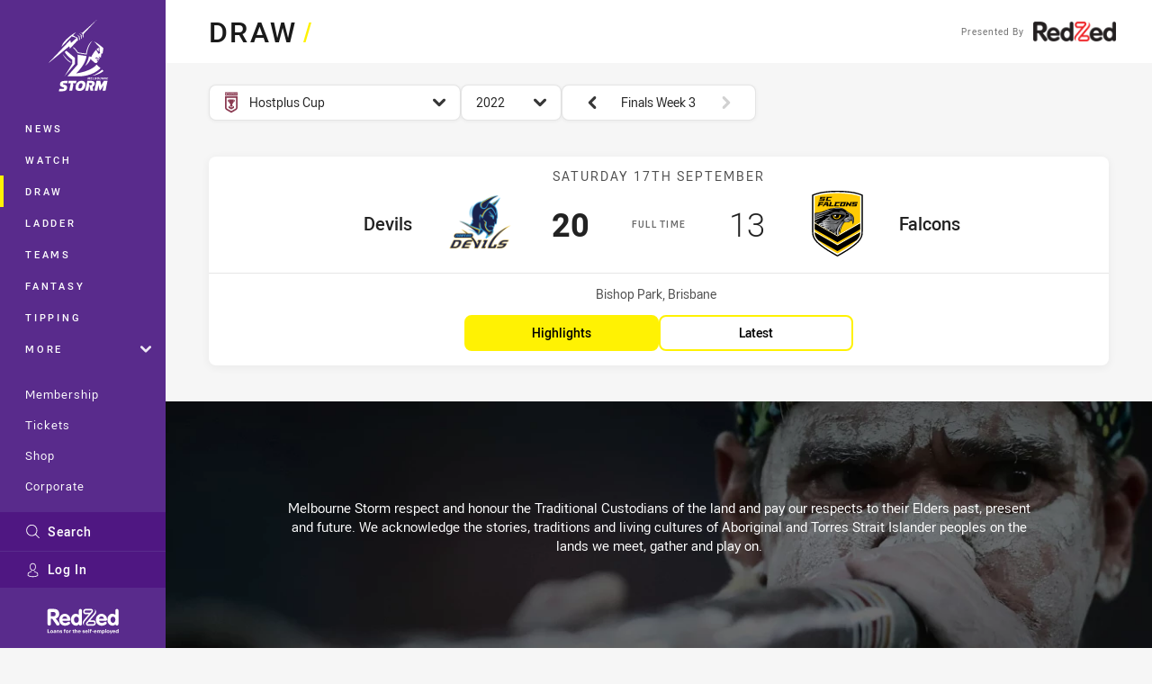

--- FILE ---
content_type: text/html; charset=utf-8
request_url: https://www.melbournestorm.com.au/draw/qrl-premiership/2022/
body_size: 16508
content:




<!DOCTYPE html>
<html lang="en" class="no-js-keyboard-focus">
<head>
  <meta charset="utf-8" />
  <meta http-equiv="X-UA-Compatible" content="IE=edge" />
  <meta name="HandheldFriendly" content="true" />
  <meta name="MobileOptimized" content="320" />  
  <meta name="viewport" content="width=device-width, initial-scale=1" />
  <script src="https://cdn.optimizely.com/js/26919700052.js"></script>
  <title>2025 Draw And Results | Storm</title>
  <script>document.documentElement.classList.remove('no-js');</script>

<link rel="preload" as="font" href="/Client/dist/public/fonts/rl2-bold.woff2" crossorigin>
<link rel="preload" as="font" href="/Client/dist/public/fonts/rl2-medium.woff2" crossorigin>
<link rel="preload" as="font" href="/Client/dist/public/fonts/rl2-regular.woff2" crossorigin>

<link href="/Client/dist/styles.48F64E1C.css" rel="stylesheet" />
  
  <link rel="manifest" href="/manifest.json" />
  <script charset="UTF-8" type="text/javascript">
  window["adrum-start-time"] = new Date().getTime();
  (function(config){
      config.appKey = "SY-AAB-NTB";
      config.adrumExtUrlHttp = "http://cdn.appdynamics.com";
      config.adrumExtUrlHttps = "https://cdn.appdynamics.com";
      config.beaconUrlHttp = "http://syd-col.eum-appdynamics.com";
      config.beaconUrlHttps = "https://syd-col.eum-appdynamics.com";
      config.useHTTPSAlways = true;
      config.resTiming = {"bufSize":200,"clearResTimingOnBeaconSend":true};
      config.maxUrlLength = 512;
  })(window["adrum-config"] || (window["adrum-config"] = {}));
  </script>
  <script src="//cdn.appdynamics.com/adrum/adrum-23.3.0.4265.js"></script>

    <link href="https://www.melbournestorm.com.au/draw/?competition=114&amp;season=2022" rel="canonical" />
  <script>
    window.NRL_SITE_THEME = {"key":"storm","logos":{"badge-basic24-light.svg":"202512030522","badge-basic24-mono.svg":"202512030522","badge-basic24.svg":"202512030522","badge-light.png":"202512030522","badge-light.svg":"202512030522","badge.png":"202512030522","badge.svg":"202512030522","header-background.png":"202512030522","header-background.svg":"202512030522","silhouette.png":"202512030522","silhouette.svg":"202512030522","text.svg":"202512030522"}};
      window.NRL_PAGE_DATA = {"name":"Draw","pageId":274,"pageType":"draw","path":"78756360/storm.web/draw","published":"2017-09-17T06:53:56+00:00","siteName":"Storm","sponsor":"RedZed","age":"unknown","gen":"unknown","birthYear":"unknown"};
      window.dataLayer = [window.NRL_PAGE_DATA];
          window.NRL_RECAPTCHA_DATA = { key: "6Lerp2kUAAAAABYscFaWwboSP3DaaFwY9TjZOR26"};
    window.NRL_SITE_CONFIG = {watchingThatEnabled: true, };
  </script>

<script type="text/javascript">
<!-- Google Tag Manager -->
(function(w,d,s,l,i){w[l]=w[l]||[];w[l].push({'gtm.start':new Date().getTime(),event:'gtm.js'});
var f=d.getElementsByTagName(s)[0],
j=d.createElement(s),dl=l!='dataLayer'?'&l='+l:'';j.async=true;j.src=
'https://www.googletagmanager.com/gtm.js?id='+i+dl;f.parentNode.insertBefore(j,f);
})(window,document,'script','dataLayer','GTM-PV42QSK');
<!-- End Google Tag Manager -->
</script>
  


<meta itemprop="name" property="og:title" content="Draw" />
  <meta name="description" property="og:description" content="The 2025 Melbourne Storm Telstra Premiership draw, fixture, schedule, Hostplus Cup draw " />
  <meta itemprop="description" content="The 2025 Melbourne Storm Telstra Premiership draw, fixture, schedule, Hostplus Cup draw " />


  <meta itemprop="image" property="og:image" content="https://www.melbournestorm.com.au/siteassets/branding/storm-shareable-image.jpg?center=0.3%2C0.5&amp;preset=share" />
  <meta name="twitter:card" content="summary_large_image" />
  <meta name="twitter:site" content="@storm" />
<meta property="og:locale" content="en_AU" />
<meta property="og:type" content="website" />
<meta property="og:url" content="https://www.melbournestorm.com.au/draw/qrl-premiership/2022/" />

  <meta property="og:site_name" content="Melbourne Storm" />

  <meta name="robots" content="index, follow, max-image-preview:large">

  <link rel="apple-touch-icon" sizes="180x180" href="/client/dist/favicons/storm-180x180.png?bust=202512011">
  <link rel="icon" type="image/png" sizes="16x16" href="/client/dist/favicons/storm-16x16.png?bust=202512011">
  <link rel="icon" type="image/png" sizes="32x32" href="/client/dist/favicons/storm-32x32.png?bust=202512011">
  <link rel="icon" type="image/png" sizes="192x192" href="/client/dist/favicons/storm-192x192.png?bust=202512011">
  <link rel="icon" type="image/png" sizes="260x260" href="/client/dist/favicons/storm-260x260.png?bust=202512011">
  <link rel="mask-icon" href="/client/dist/logos/storm-silhouette.svg?bust=202512011" color="#111111">

  

  
</head>
<body class="t-root t-storm ">
  <noscript> <iframe src="https://www.googletagmanager.com/ns.html?id=GTM-PV42QSK" height="0" width="0" style="display:none;visibility:hidden"></iframe> </noscript>
  <a aria-label="Press enter to skip to main content"
     class="keyboard-navigation u-border"
     href="#main-content">
    Skip to main content
  </a>
  <div id="nrl-dummy-ad"
       class="o-ad o-ad-dummy pub_300x250 pub_300x250m pub_728x90 text-ad textAd text_ad text_ads text-ads text-ad-links"></div>
  <script>!function () { function o(o, e, n) { var i = o + "-svg", t = new XMLHttpRequest, s = document.body, d = document.createElement("div"), a = n || window.location.protocol + "//" + window.location.hostname + (window.location.port ? ":" + window.location.port : ""), c = a + e, l = " no-svg"; if (d.id = i, s.insertBefore(d, s.childNodes[0]), "withCredentials" in t) t.withCredentials, t.open("GET", c, !0); else { if ("undefined" == typeof XDomainRequest) return void (s.className += l); t = new XDomainRequest, t.open("GET", c) } t.onload = function () { d.className = "u-visually-hidden", d.innerHTML = t.responseText }, t.onerror = function () { s.className += l }, setTimeout(function () { t.send() }, 0) } o("icons", "/Client/dist/svg/icons-sprite.CBB083B4.svg")}()</script>


  <div class="l-page ">
    <div class="l-page__secondary">


  <div id="vue-navigation"
       class="pre-quench t- u-print-display-none">
    <nav aria-labelledby="navigation-title"
         class="navigation u-t-bg-color-primary "
         role="navigation"
         ref="navigation"
         :class="[positionClass, {'is-expanded': state.isNavExpanded}]"
    >

      <div class="navigation__headroom" id="js-headroom">
        <div class="navigation__header js-parallax-adjuster"
             ref="navMainHeader"
             v-on:touchmove="preventTouchMove($event, 'navMainHeader')">
          <h2 id="navigation-title" class="u-visually-hidden">Main</h2>

          <button aria-controls="navigation-menu"
                  aria-haspopup="true"
                  aria-label="Main navigation"
                  class="navigation-hamburger u-disable-hover-when-supports-touch"
                  v-bind:aria-expanded="state.isNavExpanded"
                  v-on:click="toggleNav()">
            <svg-icon class="navigation-hamburger__svg"
                      v-bind:icon="state.isNavExpanded ? 'cross' : 'hamburger'"></svg-icon>
          </button>

          <div class="navigation-logo">
            <a href="/" class="navigation-logo__link">
              <img alt="storm logo" class="navigation-logo__badge" src="/.theme/storm/badge-light.svg?bust=202512030522" />
              <img alt="storm logo" class="navigation-logo__text" src="/.theme/storm/text.svg?bust=202512030522" />
            </a>
          </div>
          <a
            aria-label="Search"
            class="navigation-search__small-screen-button"
            href="/search/"
          >
            <svg role="img" focusable="false" class="o-svg navigation-search__small-screen-svg">
              <use xlink:href="#svg-magnifier"/>
            </svg>
          </a>
        </div>
      </div>

      <div
        class="navigation__menu u-t-border-color-tint"
        id="navigation-menu"
        tabindex="-1"
        ref="navigationMenu"
      >
        <custom-scrollbar
          class="o-themed-scrollbar u-flex-grow-1 u-overflow-hidden"
          direction="vertical"
          id="navigation"
          ref="scrollbar"
          thumb-class="u-t-bg-color-secondary"
        >
          <div
            class="u-t-bg-color-primary u-t-border-color-tint-rm"
            slot="custom-scroll-target"
          >
            <ul class="navigation-list navigation-list--primary">
  <li>
    <a 
      class="navigation-list__link navigation-left-border u-disable-hover-when-supports-touch u-t-border-color-highlight-on-hover"
      href="/news/"
      v-bind:aria-current="isSelected('/news/', false)"
      v-bind:class="{ 'u-t-border-color-highlight is-selected': isSelected('/news/') }">
      News
    </a>
  </li>
  <li>
    <a 
      class="navigation-list__link navigation-left-border u-disable-hover-when-supports-touch u-t-border-color-highlight-on-hover"
      href="/watch/"
      v-bind:aria-current="isSelected('/watch/', false)"
      v-bind:class="{ 'u-t-border-color-highlight is-selected': isSelected('/watch/') }">
      Watch
    </a>
  </li>
  <li>
    <a 
      class="navigation-list__link navigation-left-border u-disable-hover-when-supports-touch u-t-border-color-highlight-on-hover"
      href="/draw/"
      v-bind:aria-current="isSelected('/draw/', false)"
      v-bind:class="{ 'u-t-border-color-highlight is-selected': isSelected('/draw/') }">
      Draw
    </a>
  </li>
  <li>
    <a 
      class="navigation-list__link navigation-left-border u-disable-hover-when-supports-touch u-t-border-color-highlight-on-hover"
      href="/ladder/"
      v-bind:aria-current="isSelected('/ladder/', false)"
      v-bind:class="{ 'u-t-border-color-highlight is-selected': isSelected('/ladder/') }">
      Ladder
    </a>
  </li>
  <li>
    <a 
      class="navigation-list__link navigation-left-border u-disable-hover-when-supports-touch u-t-border-color-highlight-on-hover"
      href="/teams/"
      v-bind:aria-current="isSelected('/teams/', false)"
      v-bind:class="{ 'u-t-border-color-highlight is-selected': isSelected('/teams/') }">
      Teams
    </a>
  </li>
  <li>
    <a 
      class="navigation-list__link navigation-left-border u-disable-hover-when-supports-touch u-t-border-color-highlight-on-hover"
      href="https://fantasy.nrl.com/"
      v-bind:aria-current="isSelected('https://fantasy.nrl.com/', false)"
      v-bind:class="{ 'u-t-border-color-highlight is-selected': isSelected('https://fantasy.nrl.com/') }">
      Fantasy
    </a>
  </li>
  <li>
    <a 
      class="navigation-list__link navigation-left-border u-disable-hover-when-supports-touch u-t-border-color-highlight-on-hover"
      href="https://tipping.nrl.com/"
      rel="noopener noreferrer"
      target="_blank"
      v-bind:aria-current="isSelected('https://tipping.nrl.com/', false)"
      v-bind:class="{ 'u-t-border-color-highlight is-selected': isSelected('https://tipping.nrl.com/') }">
      Tipping
    </a>
  </li>
                              <li>
                  <collapsible
                    button-class="navigation-list__link u-disable-hover-when-supports-touch u-spacing-pr-16 u-t-border-color-highlight-on-hover"
                    is-menu-button
                    v-bind:is-expanded-on-mount="isMoreExpandedOnMount"
                    v-on:collapsible-toggled="handleMenuButtonToggle"
                  >
                    <template slot="button-content">
                      More
                    </template>
                    <ul
                      class="navigation-list navigation-list--more u-t-bg-color-tint"
                      slot="button-target"
                      v-cloak
                    >
  <li>
    <a 
      class="navigation-list__link navigation-left-border u-disable-hover-when-supports-touch u-t-border-color-highlight-on-hover"
      href="/about/"
      v-bind:aria-current="isSelected('/about/', true)"
      v-bind:class="{ 'u-t-border-color-highlight is-selected': isSelected('/about/') }">
      About
    </a>
  </li>
  <li>
    <a 
      class="navigation-list__link navigation-left-border u-disable-hover-when-supports-touch u-t-border-color-highlight-on-hover"
      href="/women-of-storm/"
      v-bind:aria-current="isSelected('/women-of-storm/', true)"
      v-bind:class="{ 'u-t-border-color-highlight is-selected': isSelected('/women-of-storm/') }">
      Women of Storm
    </a>
  </li>
  <li>
    <a 
      class="navigation-list__link navigation-left-border u-disable-hover-when-supports-touch u-t-border-color-highlight-on-hover"
      href="/pathways/"
      v-bind:aria-current="isSelected('/pathways/', true)"
      v-bind:class="{ 'u-t-border-color-highlight is-selected': isSelected('/pathways/') }">
      Pathways
    </a>
  </li>
  <li>
    <a 
      class="navigation-list__link navigation-left-border u-disable-hover-when-supports-touch u-t-border-color-highlight-on-hover"
      href="/sunshine-coast-lightning/"
      v-bind:aria-current="isSelected('/sunshine-coast-lightning/', true)"
      v-bind:class="{ 'u-t-border-color-highlight is-selected': isSelected('/sunshine-coast-lightning/') }">
      Sunshine Coast Lightning
    </a>
  </li>
  <li>
    <a 
      class="navigation-list__link navigation-left-border u-disable-hover-when-supports-touch u-t-border-color-highlight-on-hover"
      href="/events/"
      v-bind:aria-current="isSelected('/events/', true)"
      v-bind:class="{ 'u-t-border-color-highlight is-selected': isSelected('/events/') }">
      Events
    </a>
  </li>
                    </ul>
                  </collapsible>
                </li>
            </ul>

            <ul class="navigation-list navigation-list--secondary">
  <li>
    <a 
      class="navigation-list__link navigation-left-border u-disable-hover-when-supports-touch u-t-border-color-highlight-on-hover"
      href="https://experience.melbournestorm.com.au/"
      rel="noopener noreferrer"
      target="_blank"
      v-bind:aria-current="isSelected('https://experience.melbournestorm.com.au/', false)"
      v-bind:class="{ 'u-t-border-color-highlight is-selected': isSelected('https://experience.melbournestorm.com.au/') }">
      Membership
    </a>
  </li>
  <li>
    <a 
      class="navigation-list__link navigation-left-border u-disable-hover-when-supports-touch u-t-border-color-highlight-on-hover"
      href="https://premier.ticketek.com.au/shows/show.aspx?sh=STORM25"
      rel="noopener noreferrer"
      target="_blank"
      v-bind:aria-current="isSelected('https://premier.ticketek.com.au/shows/show.aspx?sh=STORM25', false)"
      v-bind:class="{ 'u-t-border-color-highlight is-selected': isSelected('https://premier.ticketek.com.au/shows/show.aspx?sh=STORM25') }">
      Tickets
    </a>
  </li>
  <li>
    <a 
      class="navigation-list__link navigation-left-border u-disable-hover-when-supports-touch u-t-border-color-highlight-on-hover"
      href="https://shop.melbournestorm.com.au/en/?_s=bm-psc-storm-prtsite-navigation-shop-link-dh"
      rel="noopener noreferrer"
      target="_blank"
      v-bind:aria-current="isSelected('https://shop.melbournestorm.com.au/en/?_s=bm-psc-storm-prtsite-navigation-shop-link-dh', false)"
      v-bind:class="{ 'u-t-border-color-highlight is-selected': isSelected('https://shop.melbournestorm.com.au/en/?_s=bm-psc-storm-prtsite-navigation-shop-link-dh') }">
      Shop
    </a>
  </li>
  <li>
    <a 
      class="navigation-list__link navigation-left-border u-disable-hover-when-supports-touch u-t-border-color-highlight-on-hover"
      href="/corporate/"
      v-bind:aria-current="isSelected('/corporate/', false)"
      v-bind:class="{ 'u-t-border-color-highlight is-selected': isSelected('/corporate/') }">
      Corporate
    </a>
  </li>
            </ul>

          </div>
        </custom-scrollbar>
        <div>
            <a
              class="navigation-search navigation-left-border u-t-bg-color-tint u-t-border-color-highlight-on-hover"
              href="/search/"
              v-bind:aria-current="isSelected('/search/')"
              v-bind:class="{ 'u-t-border-color-highlight is-selected': isSelected('/search/') }"
            >
              <div class="navigation-search__link">
                <svg
                  class="o-svg navigation-search__svg"
                  focusable="false"
                  role="img"
                >
                  <use xlink:href="#svg-magnifier" />
                </svg>
                Search
              </div>
            </a>
                        <div class="navigation-account">
                <a
                  aria-controls="nrl-account"
                  class="navigation-account-button navigation-left-border u-flex-grow-1 u-t-bg-color-tint u-t-border-color-highlight-on-hover"
                  href="/account/login?ReturnUrl=%2Fdraw%2Fqrl-premiership%2F2022%2F"
                >
                  <svg
                    role="img"
                    focusable="false"
                    class="o-svg navigation-account-button__svg"
                  >
                    <use xlink:href="#svg-bust" />
                  </svg>
                  Log In
                </a>
              </div>

            <div
              class="navigation-sponsor u-t-border-color-tint"
              ref="navMainSponsor"
              v-on:touchmove="preventTouchMove($event, 'navMainSponsor')"
            >
              <h3
                class="u-visually-hidden"
                id="navigation-sponsor-title"
              >
                Major Sponsors
              </h3>
              <ul class="navigation-sponsor__list">
                  <li class="navigation-sponsor__list-item">
                    <a
                      class="navigation-sponsor__link"
                      href="https://redzed.com/"
                      rel="noopener noreferrer"
                      target="_blank"
                    >
                      <img
                        alt="RedZed"
                        class="navigation-sponsor__svg"
                        src="https://www.melbournestorm.com.au/siteassets/.lookups/sponsors/redzed_logo_wtagline_navigation_svg.svg?preset=sponsor-navigation"
                      />
                    </a>
                  </li>
              </ul>
            </div>
        </div>
      </div>
    </nav>
  </div>


    </div>
    <main class="l-page-primary" role="main">

      <div class="u-visually-hidden"
           data-nosnippet
           id="main-content"
           tabindex="-1">
        You have skipped the navigation, tab for page content
      </div>
      <div class="l-page-primary__top ">

        


<div class="page-title ">
  <div class="l-content">
    <div class="l-content__primary">
      <div class="l-grid">
        <div class="l-grid__cell l-grid__cell--padding-16 l-grid__cell--padding-24-at-960 l-grid__cell--justify-center">
          <h1 class="page-title__heading">
            Draw
            <span aria-hidden="true"
                  class="page-title__heading-slash u-t-color-highlight">
              /
            </span>
          </h1>
        </div>
          <div class="l-grid__cell l-grid__cell--dont-grow l-grid__cell--padding-16">
            <a class="btyb"
               href="https://redzed.com/"
               rel="noopener noreferrer"
               target="_blank">
              <span class="btyb__text ">Presented by</span>
              <img alt="RedZed"
                   class="btyb__image"
                   src="https://www.melbournestorm.com.au/siteassets/.lookups/sponsors/redzed_btyb_dark_v2.svg?preset=sponsor-btyb" />
            </a>
          </div>
      </div>
    </div>
  </div>
</div>


<div
  class="u-spacing-mt-24"
  id="vue-draw"
  q-data="{&quot;fixtures&quot;:[{&quot;isCurrentRound&quot;:false,&quot;roundTitle&quot;:&quot;Finals Week 3&quot;,&quot;type&quot;:&quot;Match&quot;,&quot;matchMode&quot;:&quot;Post&quot;,&quot;matchState&quot;:&quot;FullTime&quot;,&quot;venue&quot;:&quot;Bishop Park&quot;,&quot;venueCity&quot;:&quot;Brisbane&quot;,&quot;matchCentreUrl&quot;:&quot;/draw/qrl-premiership/2022/finals-week-3-devils-v-falcons/&quot;,&quot;callToAction&quot;:{&quot;accessibleText&quot;:&quot;Highlights for Devils v Falcons&quot;,&quot;text&quot;:&quot;Highlights&quot;,&quot;url&quot;:&quot;https://www.melbournestorm.com.au/news/2022/09/19/finals-week-3-highlights-devils-v-falcons/&quot;,&quot;type&quot;:&quot;MatchHighlights&quot;},&quot;homeTeam&quot;:{&quot;teamId&quot;:500071,&quot;nickName&quot;:&quot;Devils&quot;,&quot;score&quot;:20,&quot;theme&quot;:{&quot;key&quot;:&quot;devils&quot;,&quot;logos&quot;:{&quot;badge.png&quot;:&quot;202512030522&quot;,&quot;silhouette.png&quot;:&quot;202512030522&quot;,&quot;silhouette.svg&quot;:&quot;202512030522&quot;}}},&quot;awayTeam&quot;:{&quot;teamId&quot;:500058,&quot;nickName&quot;:&quot;Falcons&quot;,&quot;score&quot;:13,&quot;theme&quot;:{&quot;key&quot;:&quot;falcons&quot;,&quot;logos&quot;:{&quot;badge.png&quot;:&quot;202512030522&quot;,&quot;badge.svg&quot;:&quot;202512030522&quot;,&quot;silhouette.png&quot;:&quot;202512030522&quot;,&quot;silhouette.svg&quot;:&quot;202512030522&quot;}}},&quot;clock&quot;:{&quot;kickOffTimeLong&quot;:&quot;2022-09-17T03:05:00Z&quot;,&quot;gameTime&quot;:&quot;80:00&quot;},&quot;secondaryCallToAction&quot;:{&quot;accessibleText&quot;:&quot;Latest for Devils v Falcons&quot;,&quot;text&quot;:&quot;Latest&quot;,&quot;url&quot;:&quot;https://www.melbournestorm.com.au/draw/qrl-premiership/2022/finals-week-3-devils-v-falcons/#tab-news-video&quot;,&quot;type&quot;:&quot;MatchLatest&quot;}}],&quot;filterCompetitions&quot;:[{&quot;name&quot;:&quot;Telstra Premiership&quot;,&quot;value&quot;:111,&quot;theme&quot;:{&quot;key&quot;:&quot;nrl-premiership&quot;,&quot;logos&quot;:{&quot;badge-light.png&quot;:&quot;202512030522&quot;,&quot;badge-light.svg&quot;:&quot;202512030522&quot;,&quot;badge.png&quot;:&quot;202512030522&quot;,&quot;badge.svg&quot;:&quot;202512030522&quot;}}},{&quot;name&quot;:&quot;Witzer Pre-Season Challenge&quot;,&quot;value&quot;:119,&quot;theme&quot;:{&quot;key&quot;:&quot;pre-season-challenge&quot;,&quot;logos&quot;:{&quot;badge-light.png&quot;:&quot;202502070130&quot;,&quot;badge-light.svg&quot;:&quot;202502070130&quot;,&quot;badge.png&quot;:&quot;202502070130&quot;,&quot;badge.svg&quot;:&quot;202502070130&quot;}}},{&quot;name&quot;:&quot;Hostplus Cup&quot;,&quot;value&quot;:114,&quot;theme&quot;:{&quot;key&quot;:&quot;qrl-premiership&quot;,&quot;logos&quot;:{&quot;badge-light.png&quot;:&quot;202512030522&quot;,&quot;badge-light.svg&quot;:&quot;202512030522&quot;,&quot;badge.png&quot;:&quot;202512030522&quot;,&quot;badge.svg&quot;:&quot;202512030522&quot;,&quot;header-background.png&quot;:&quot;202512030522&quot;,&quot;header-background.svg&quot;:&quot;202512030522&quot;,&quot;silhouette.png&quot;:&quot;202512030522&quot;,&quot;silhouette.svg&quot;:&quot;202512030522&quot;,&quot;text.svg&quot;:&quot;202512030522&quot;}}},{&quot;name&quot;:&quot;The Knock On Effect NSW Cup&quot;,&quot;value&quot;:113,&quot;theme&quot;:{&quot;key&quot;:&quot;nsw-cup&quot;,&quot;logos&quot;:{&quot;badge-light.png&quot;:&quot;202512030522&quot;,&quot;badge-light.svg&quot;:&quot;202512030522&quot;,&quot;badge.png&quot;:&quot;202512030522&quot;,&quot;badge.svg&quot;:&quot;202512030522&quot;}}},{&quot;name&quot;:&quot;Jersey Flegg Cup&quot;,&quot;value&quot;:159,&quot;theme&quot;:{&quot;key&quot;:&quot;nsw-jersey-flegg-cup&quot;,&quot;logos&quot;:{&quot;badge-light.png&quot;:&quot;202512030522&quot;,&quot;badge-light.svg&quot;:&quot;202512030522&quot;,&quot;badge.png&quot;:&quot;202512030522&quot;,&quot;badge.svg&quot;:&quot;202512030522&quot;}}},{&quot;name&quot;:&quot;UNE SG Ball Cup&quot;,&quot;value&quot;:144,&quot;theme&quot;:{&quot;key&quot;:&quot;une-sg-ball-cup&quot;,&quot;logos&quot;:{&quot;badge.svg&quot;:&quot;202301170556&quot;,&quot;badge.png&quot;:&quot;202301170556&quot;,&quot;badge-light.svg&quot;:&quot;202301170556&quot;,&quot;badge-light.png&quot;:&quot;202301170556&quot;}}},{&quot;name&quot;:&quot;UNE Harold Matthews Cup&quot;,&quot;value&quot;:143,&quot;theme&quot;:{&quot;key&quot;:&quot;une-harold-matthews-cup&quot;,&quot;logos&quot;:{&quot;badge.svg&quot;:&quot;202301170601&quot;,&quot;badge.png&quot;:&quot;202301170601&quot;,&quot;badge-light.svg&quot;:&quot;202301170601&quot;,&quot;badge-light.png&quot;:&quot;202301170601&quot;}}}],&quot;filterSeasons&quot;:[{&quot;name&quot;:&quot;2026&quot;,&quot;value&quot;:2026},{&quot;name&quot;:&quot;2025&quot;,&quot;value&quot;:2025},{&quot;name&quot;:&quot;2024&quot;,&quot;value&quot;:2024},{&quot;name&quot;:&quot;2023&quot;,&quot;value&quot;:2023},{&quot;name&quot;:&quot;2022&quot;,&quot;value&quot;:2022},{&quot;name&quot;:&quot;2021&quot;,&quot;value&quot;:2021},{&quot;name&quot;:&quot;2020&quot;,&quot;value&quot;:2020},{&quot;name&quot;:&quot;2019&quot;,&quot;value&quot;:2019},{&quot;name&quot;:&quot;2018&quot;,&quot;value&quot;:2018},{&quot;name&quot;:&quot;2017&quot;,&quot;value&quot;:2017},{&quot;name&quot;:&quot;2016&quot;,&quot;value&quot;:2016},{&quot;name&quot;:&quot;2015&quot;,&quot;value&quot;:2015},{&quot;name&quot;:&quot;2014&quot;,&quot;value&quot;:2014}],&quot;filterRounds&quot;:[{&quot;name&quot;:&quot;Finals Week 3&quot;,&quot;value&quot;:23},{&quot;name&quot;:&quot;Finals Week 2&quot;,&quot;value&quot;:22},{&quot;name&quot;:&quot;Finals Week 1&quot;,&quot;value&quot;:21},{&quot;name&quot;:&quot;Round 20&quot;,&quot;value&quot;:20},{&quot;name&quot;:&quot;Round 19&quot;,&quot;value&quot;:19},{&quot;name&quot;:&quot;Round 18&quot;,&quot;value&quot;:18},{&quot;name&quot;:&quot;Round 17&quot;,&quot;value&quot;:17},{&quot;name&quot;:&quot;Round 16&quot;,&quot;value&quot;:16},{&quot;name&quot;:&quot;Round 15&quot;,&quot;value&quot;:15},{&quot;name&quot;:&quot;Round 14&quot;,&quot;value&quot;:14},{&quot;name&quot;:&quot;Round 13&quot;,&quot;value&quot;:13},{&quot;name&quot;:&quot;Round 12&quot;,&quot;value&quot;:12},{&quot;name&quot;:&quot;Round 11&quot;,&quot;value&quot;:11},{&quot;name&quot;:&quot;Round 10&quot;,&quot;value&quot;:10},{&quot;name&quot;:&quot;Round 9&quot;,&quot;value&quot;:9},{&quot;name&quot;:&quot;Round 8&quot;,&quot;value&quot;:8},{&quot;name&quot;:&quot;Round 7&quot;,&quot;value&quot;:7},{&quot;name&quot;:&quot;Round 6&quot;,&quot;value&quot;:6},{&quot;name&quot;:&quot;Round 5&quot;,&quot;value&quot;:5},{&quot;name&quot;:&quot;Round 4&quot;,&quot;value&quot;:4},{&quot;name&quot;:&quot;Round 3&quot;,&quot;value&quot;:3},{&quot;name&quot;:&quot;Round 2&quot;,&quot;value&quot;:2},{&quot;name&quot;:&quot;Round 1&quot;,&quot;value&quot;:1}],&quot;filterTeams&quot;:[{&quot;name&quot;:&quot;Falcons&quot;,&quot;value&quot;:500058,&quot;theme&quot;:{&quot;key&quot;:&quot;falcons&quot;,&quot;logos&quot;:{&quot;badge.png&quot;:&quot;202512030522&quot;,&quot;badge.svg&quot;:&quot;202512030522&quot;,&quot;silhouette.png&quot;:&quot;202512030522&quot;,&quot;silhouette.svg&quot;:&quot;202512030522&quot;}}},{&quot;name&quot;:&quot;Tigers&quot;,&quot;value&quot;:500056,&quot;theme&quot;:{&quot;key&quot;:&quot;brisbane-tigers&quot;,&quot;logos&quot;:{&quot;badge-light.png&quot;:&quot;202512030522&quot;,&quot;badge-light.svg&quot;:&quot;202512030522&quot;,&quot;badge.png&quot;:&quot;202512030522&quot;,&quot;badge.svg&quot;:&quot;202512030522&quot;,&quot;silhouette.png&quot;:&quot;202512030522&quot;,&quot;silhouette.svg&quot;:&quot;202512030522&quot;}}}],&quot;selectedCompetitionId&quot;:114,&quot;selectedSeasonId&quot;:2022,&quot;selectedRoundId&quot;:23,&quot;showOdds&quot;:false,&quot;showTeamPositions&quot;:true}"
  q-r-data='{"targeting": "NRL_PAGE_DATA"}'
>
  
  <ad
    alias="DAS-02"
    additional-class="u-spacing-mv-24"
    v-bind:pos="1"
    v-bind:targeting="competitionAdTargeting"
  ></ad>

<!-- <q> -->
<template q-component="filter-dropdown">
  <div
    ref="root"
    class="filter-dropdown"
    :class="[
      { 
        'filter-dropdown--combo' :  variant === 'combo',
        'filter-dropdown--triggered-externally': triggeredExternally,
        'filter-dropdown--on-dark' :  onDark,
         'filter-round o-shadowed-ui-control' :  variant === 'round',
        'is-open': state.isOpen
       },
    ]"
  >
    <template v-if="variant === 'round'">
      <button
        :aria-controls="ariaControls"
        :aria-label="ariaLabels.previous"
        class="filter-round__button filter-round__button--left"
        :disabled="!previousItem"
        v-if="selectedOption"
        v-on:click="handleRoundArrowClick(-1)"
      >
        <svg-icon
          class="filter-round__svg o-svg--direction-left u-spacing-ml-16"
          icon="chevron-rounded"
        ></svg-icon>
      </button>
      <span
        class="u-visually-hidden"
        id="rounds-filter-button"
      >
        Round filters
      </span>
      <button
        :aria-controls="filterName + '-dropdown'"
        aria-describedby="rounds-filter-button"
        :aria-expanded="state.isOpen"
        aria-haspopup="true"
        class="filter-round__button filter-round__button--dropdown"
        ref="dropdownButton"
        v-on:click="handleDropdownClick"
      >
        <span 
          class="u-flex-grow-1"
          v-text="selectedOption ? selectedButtonText || selectedOption.props.text || selectedOption.props.name : buttonText"
        ></span>
      </button>
      <button
        :aria-controls="ariaControls"
        :aria-label="ariaLabels.next"
        class="filter-round__button filter-round__button--right"
        :disabled="!nextItem"
        v-if="selectedOption"
        v-on:click="handleRoundArrowClick(1)"
      >
        <svg-icon
          class="filter-round__svg o-svg--direction-right u-spacing-mr-16"
          icon="chevron-rounded"
        ></svg-icon>
      </button>
    </template>
    <template v-else>
      <span
        class="u-visually-hidden"
        :id="filterName + '-filter-button'"
        v-text="filterNameReadable + ' filter'"
      ></span>
      <button
        :aria-controls="filterName + '-dropdown'"
        :aria-describedby="filterName + '-filter-button'"
        :aria-expanded="state.isOpen"
        aria-haspopup="true"
        class="filter-dropdown-button o-shadowed-ui-control"
        ref="dropdownButton"
        :disabled="isDisabled"
        v-if="!triggeredExternally"
        v-on:click="handleDropdownClick"
      >
        <div class="filter-dropdown-button__content">
          <template v-if="icon">
            <logo
              class="filter-dropdown-option__svg"
              :theme="selectedOption.props.theme"
              :variants="buttonBadgeVariants"
              v-if="selectedOption && selectedOption.props.theme && selectedOption.props.theme.key"
            ></logo>
            <svg-icon
              class="filter-dropdown-option__svg filter-dropdown-option__svg--icon"
              :class="{'u-color-white': onDark}"
              :icon="icon"
              v-else
            >
            </svg-icon>
          </template>
          <span
            class="filter-dropdown-button__combo-label"
            v-if="variant === 'combo'"
            v-text="buttonText + ':'"
          >
          </span>
          <span 
            class="u-flex-grow-1"
            :class="{'u-spacing-ml-4': !icon && variant !== 'combo' }"
          >
            <span v-text="selectedOption ? selectedButtonText || selectedOption.props.text || selectedOption.props.name : (variant === 'combo' ? '' : buttonText)"></span>
            <template v-if="variant === 'combo'">
               
              <span
                class="filter-dropdown-button__combo-value-spacer"
                v-for="option in options[0].items"
                v-text="option.text || option.name"
              >
              </span>
            </template>
          </span>
          <svg-icon
            class="filter-dropdown-button__chevron"
            :class="[variant === 'combo' ?  'u-size-10' : 'u-size-14', { 'o-svg--direction-down': !state.isOpen, 'o-svg--direction-up': state.isOpen }]"
            icon="chevron-rounded"
            v-if="!isDisabled"
          ></svg-icon>
        </div>
      </button>
    </template>

    <div
      class="filter-dropdown__wrapper u-momentum-scrolling"
      :class="[
        'filter-dropdown__wrapper--groups-' + options.length,
         {'is-open': state.isOpen}
      ]"
      :id="filterName + '-dropdown'"
      ref="dropdown"
      tabindex="-1"
    >
      <h2
        class="filter-dropdown__mobile-heading u-t-bg-color-primary"
        ref="heading"
        v-on:touchmove="preventTouchMove($event, 'heading')"
        v-text="mobileHeading || `Select ${filterNameReadable}`"
      >
      </h2>
      <button
        :aria-label="'Close ' + filterNameReadable + ' filter'"
        class="filter-dropdown__close"
        ref="closeButton"
        v-on:click="handleCloseClick"
        v-on:touchmove="preventTouchMove($event, 'closeButton')"
      >
        <svg-icon
          class="filter-dropdown__close-svg o-svg"
          icon="cross"
        ></svg-icon>
      </button>

      <div
        class="filter-dropdown__options-wrapper"
        v-for="group in options"
      >
        <ul
          class="filter-dropdown__options"
          :class="'filter-dropdown__options--' + group.type"
        >
          <li
             :class="'filter-dropdown-item--' + group.type"
            v-for="option in group.items"
          >
            <component
              :aria-controls="ariaControls"
              :aria-current="option.href && isSelected(group.type, option)"
              :aria-pressed="!option.href && isSelected(group.type, option)"
              class="filter-dropdown-option u-line-height-13on11"
              :class="{'is-selected': isSelected(group.type, option)}"
              :href="option.href"
              :is="option.href ? 'a' : 'button'"
              :ref="isSelected(group.type, option) ? 'selectedOption' : 'option'"
              v-on:click="handleOptionClick(group.type, option)"
            >
              <logo
                class="filter-dropdown-option__svg"
                :theme="option.theme"
                :variants="['badge-basic24.svg', 'badge.svg', 'badge.png']"
                v-if="option.theme && option.theme.key"
              ></logo>
              <svg-icon
                class="filter-dropdown-option__svg filter-dropdown-option__svg--icon"
                :icon="icon"
                v-else-if="icon && showOptionIcon"
              ></svg-icon>
              <div>
                {{optionText(option)}}
                <div
                  class="filter-dropdown-option__sub-text u-font-size-10 u-color-gray-8 u-spacing-mt-8"
                  v-if="option.subtitle"
                  v-text="option.subtitle"
                ></div>
              </div>
            </component>
          </li>
        </ul>
      </div>
    </div>
  </div>
</template>
<!-- </q> -->

<!-- <q> -->
<template q-component="floating-button">
  <div>
    <div class="floating-button__spacer">
      <div 
        class="floating-button__container"
        :class="isFixed ? 'u-position-fixed u-spacing-ph-24' : 'u-spacing-ph-8'"
      >
        <a
          :aria-label="ariaLabel"
          class="floating-button__button o-button u-width-100 u-shadow-active"
          :class="[buttonClass, hasLongText ? 'o-button--width-300-at-768' : 'o-button--width-280-at-768', svg && 'o-button--with-image']"
          :href="href"
          rel="noopener noreferrer"
          :target="openInNewTab ? '_blank' : ''"
        >
          <img
            :src="svg"
            v-if="svg"
          >
          <span
            :class="{'floating-button__text--fluid': hasLongText}"
            v-else
            v-html="text"
          >
          </span>
        </a>
      </div>
    </div> 
    <intersector
      ref="intersector"
      @intersector-entry-from-below="isFixed = false"
      @intersector-exit-below="isFixed = true"
    ></intersector>
  </div>
</template>
<!-- </q> -->

  <div class="l-content">
    <div class="l-content__primary u-spacing-ph-16 u-spacing-ph-24-at-960">
      <div class="filter u-spacing-mb-24">
        <div class="filter-container-row ">
          <filter-dropdown
            aria-controls="draw-content"
            button-text="Browse Competitions"
            class="filter-dropdown--can-grow-at-768"
            icon="shield"
            filter-name="competition"
            :options="availableFilterCompetitions"
            :selected-option="selectedCompetition"
            v-if="filterCompetitions.length > 0"
            v-on:option-selected="handleFilterChange"
          ></filter-dropdown>

          <filter-dropdown
            aria-controls="draw-content"
            button-text="Browse Seasons"
            class="filter-dropdown--can-shrink-at-768"
            filter-name="season"
            :options="availableFilterSeasons"
            :selected-option="selectedSeason"
            v-if="filterSeasons.length > 0"
            v-on:option-selected="handleFilterChange"
          ></filter-dropdown>

          <filter-dropdown
            aria-controls="draw-content"
            button-text="Browse Teams"
            class="filter-dropdown--can-shrink-at-768"
            icon="nrl-chevrons"
            filter-name="team"
            :options="availableFilterTeams"
            :selected-option="selectedTeam"
            v-if="filterTeams.length > 2"
            v-on:option-selected="handleFilterChange"
          ></filter-dropdown>

          <filter-dropdown
            aria-controls="draw-content"
            filter-name="round"
            :options="availableFilterRounds"
            :selected-option="selectedRound"
            variant="round"
            v-if="filterRounds.length > 0"
            v-on:option-selected="handleFilterChange"
          ></filter-dropdown>

          <a
            aria-label="Add draw to your calendar"
            class="o-button o-button--solid u-spacing-ml-auto"
            :class="cls"
            :href="calendarUrl"
            rel="noopener noreferrer"
            target="_blank"
            v-for="[cls, text] in filterRounds.length > 0 ? 
              [['o-button--icon-only u-display-none-at-500', ''], ['o-button--width-auto u-display-none-until-500', 'Add to Calendar']]
              : [['o-button--width-auto u-spacing-mr-auto-until-768', 'Add to Calendar']]"
            v-cloak
            v-cloak
            v-if="calendarUrl"
          >
            {{ text }}
            <svg-icon icon="calendar-plus"></svg-icon>
          </a>
        </div>
      </div>
  
      <div
        class="u-position-relative"
        id="draw-content"
        v-cloak
      >
        <loading-indicator
          position="center"
          v-if="state.isFetching"
        ></loading-indicator>

        <section
          class="o-section o-section--quarter-gutter"
          v-if="state.hasFetchError"
        >
          <div class="section-title section-title--sub u-spacing-mt-24 u-spacing-pt-16">
            <h2 class="section-title__header u-display-block">We couldn't load that draw.</h2>
          </div>
        </section>

        <section
          class="o-section o-section--quarter-gutter"
          v-if="!state.hasFetchError && !fixtures"
        >
          <div class="section-title section-title--sub u-spacing-pt-16">
            <h2 class="section-title__header u-display-block">No data available for current selection</h2>
          </div>
        </section>

        <section v-for="fixture in fixtures">
          

          <ul class="l-grid">
            <template v-if="fixture.type === 'Match'">
              <li class="l-grid__cell l-grid__cell--100">
                <match
                  class="u-spacing-mv-16"
                  :competition-id="selectedCompetitionId"
                  :call-to-action="fixture.callToAction"
                  :match-data="fixture"
                  :odds-url="oddsUrl"
                  :secondary-call-to-action="fixture.secondaryCallToAction"
                  :show-odds="showOdds"
                  :show-team-positions="showTeamPositions"
                  :title="title(fixture.roundTitle, fixture.clock.kickOffTimeLong)"
                ></match>
                </li>
              </template>
              <template v-else>
                <li class="l-grid__cell l-grid__cell--100">
                  <div class="o-shadowed-box u-spacing-mv-16 u-text-align-center">
                    <span
                      class="match-header__title u-display-block u-spacing-pt-8"
                      v-text="fixture.roundTitle + ' - Bye'"
                    ></span>
                    <ul class="match-bye match-bye--show-1-4 u-spacing-pv-16">
                      <li class="match-bye-team">
                        <logo
                          class="match-team__svg"
                          v-bind:theme="fixture.theme"
                        ></logo>
                        <span
                          class="u-visually-hidden"
                          v-text="fixture.teamNickName"
                        ></span>
                      </li>
                    </ul>
                  </div>
                </li>
              </template>
            </ul>
          </section>
          <section v-if="byes">
            <template>
              <li class="l-grid__cell l-grid__cell--100">
                <div class="o-shadowed-box u-spacing-mv-16 u-text-align-center">
                  <span class="match-header__title u-display-block u-spacing-pt-8">Byes</span>
                  <ul
                    class="match-bye u-spacing-pv-16"
                    :aria-hidden="index === 2"
                    :class="'match-bye--show-' + (index === 1 ? '1-4' : '5-8')"
                    v-for="index in 2"
                    v-if="index === 1 || (index === 2 && byes.length > 4)"
                  >
                    <li
                      class="match-bye-team"
                      v-for="bye in byes"
                    >
                      <logo
                        class="match-team__svg"
                        :theme="bye.theme"
                      ></logo>
                      <span
                        class="u-visually-hidden"
                        v-text="bye.teamNickName"
                      ></span>
                    </li>
                  </ul>
                </div>
              </li>
            </template>
          </section>

          <section
            class="o-section o-section--quarter-gutter"
            v-if="disclaimer"
          >
            <h2 class="u-visually-hidden">Draw Disclaimer</h2>
            <p class="o-disclaimer-text u-color-gray-8">
              <span v-text="disclaimer"></span>
              <a
                class="u-t-color-primary u-t-color-secondary-on-hover"
                rel="noopener noreferrer"
                target="_blank"
                :aria-label="'Download the printable version for the ' + printableName"
                :href="downloadUrl"
                v-if="downloadUrl"
              >
                A printable version of the <span v-text="printableName"></span> is available to download.
              </a>
            </p>
          </section>

          <floating-button
            button-class="floating-button__button--draw"
            v-if="tournamentLink"
            v-bind="tournamentLink"
            :svg="tournamentLink.svg ? `/Client/dist/svg/buttons/${tournamentLink.svg}` : ''"
            v-cloak
          ></floating-button>


          <div class="u-spacing-mv-24">
            <ad
              additional-class="u-spacing-mb-16"
              alias="DAS-02"
              :pos="2"
              :targeting="competitionAdTargeting"
            ></ad>
          </div>

          <gambling-warning
            additional-class="u-spacing-mt-24 u-spacing-mb-64"
            :targeting="targeting"
            v-if="shouldShowGamblingWarning"
          ></gambling-warning>

      </div>
    </div>
  </div>
</div>

      </div>
      <div class="l-page-primary__bottom">




<div class="acknowledgement-of-country t-nrl-only-indigenous u-t-bg-color-tint-rm u-display-flex u-flex-column u-flex-justify-content-center u-flex-align-items-center u-position-relative u-text-align-center" tabindex="0">
  <picture>
      <source 
    media="(max-width: 768px)" 
    srcset="/contentassets/5e85b46d176a42578bd7b8d92345e545/acknowledgement/acknowledgement-of-country-mobile.jpg?preset=acknowledegement-of-country-375x308-webp"
    type="image/webp"
  />
  <source 
    media="(max-width: 768px)" 
    srcset="/contentassets/5e85b46d176a42578bd7b8d92345e545/acknowledgement/acknowledgement-of-country-mobile.jpg?preset=acknowledegement-of-country-375x308"
    type="image/jpg"
  />

       <source 
    srcset="/contentassets/5e85b46d176a42578bd7b8d92345e545/acknowledgement/acknowledgement-of-country.jpg?preset=acknowledegement-of-country-1736x288-webp"
    type="image/webp"
  />
  <img 
    alt="Acknowledgement of Country"
    loading="lazy"
    class="acknowledgement-of-country__image u-height-100 u-width-100 u-object-fit-cover"
    src="/contentassets/5e85b46d176a42578bd7b8d92345e545/acknowledgement/acknowledgement-of-country.jpg?preset=acknowledegement-of-country-1736x288"
  />

  </picture>

  <div class="acknowledgement-of-country__foreground">

    <p class="acknowledgement-of-country__legend u-color-white u-spacing-ph-24">
      Melbourne Storm respect and honour the Traditional Custodians of the land and pay our respects to their Elders past, present and future. We acknowledge the stories, traditions and living cultures of Aboriginal and Torres Strait Islander peoples on the lands we meet, gather and play on.
    </p>

  </div>
</div>


  <div class="u-bg-color-white u-print-display-none u-spacing-pt-24">
    <div class="l-content">
      <div class="l-grid">
        <div class="l-grid__cell l-grid__cell--100 l-grid__cell--padding-16 l-grid__cell--padding-24-at-960">
          <div class="l-grid l-grid--spacing-16 l-grid--spacing-24-at-960">
            <div class="l-grid__cell l-grid__cell--100">
              <div class="partner-groups u-display-flex u-spacing-n-mh-16">
                  <section class="partner-group u-spacing-ph-16">
                    <h4 class="o-text u-border-bottom u-letter-spacing-1 u-spacing-mb-24 u-spacing-pb-24 u-text-case-upper">Major Partner</h4>
                    <ul class="partner-group-list">
                        <li>
                          <a class="u-display-flex u-flex-justify-content-center u-width-100"
                             href="https://redzed.com/"
                             rel="noopener noreferrer"
                             target="_blank"
                           >
                            <img 
                              alt="RedZed"
                              class="partner__logo partner__logo--major"
                              loading="lazy"
                              src="https://www.melbournestorm.com.au/siteassets/.lookups/sponsors/redzed_logo_wlrgtagline_red_footer.svg?preset=sponsor-300x300" 
                            />
                          </a>
                        </li>
                    </ul>
                  </section>
                  <section class="partner-group u-spacing-ph-16">
                    <h4 class="o-text u-border-bottom u-letter-spacing-1 u-spacing-mb-24 u-spacing-pb-24 u-text-case-upper">Platinum &amp; Premium Partners</h4>
                    <ul class="partner-group-list">
                        <li>
                          <a class="u-display-flex u-flex-justify-content-center u-width-100"
                             href="https://www.budgetdirect.com.au/"
                             rel="noopener noreferrer"
                             target="_blank"
                           >
                            <img 
                              alt="Budget Direct"
                              class="partner__logo "
                              loading="lazy"
                              src="https://www.melbournestorm.com.au/siteassets/.lookups/sponsors/200x200budget_direct_v2.png?preset=sponsor-small" 
                            />
                          </a>
                        </li>
                        <li>
                          <a class="u-display-flex u-flex-justify-content-center u-width-100"
                             href="https://www.grilld.com.au/"
                             rel="noopener noreferrer"
                             target="_blank"
                           >
                            <img 
                              alt="Grill&#39;d"
                              class="partner__logo "
                              loading="lazy"
                              src="https://www.melbournestorm.com.au/siteassets/.lookups/sponsors/grilld-partner.png?preset=sponsor-small" 
                            />
                          </a>
                        </li>
                        <li>
                          <a class="u-display-flex u-flex-justify-content-center u-width-100"
                             href="http://www.suzuki.com.au/"
                             rel="noopener noreferrer"
                             target="_blank"
                           >
                            <img 
                              alt="Suzuki"
                              class="partner__logo "
                              loading="lazy"
                              src="https://www.melbournestorm.com.au/siteassets/.lookups/sponsors/suzuki-footer_24.svg?preset=sponsor-small" 
                            />
                          </a>
                        </li>
                        <li>
                          <a class="u-display-flex u-flex-justify-content-center u-width-100"
                             href="https://www.oneills.com/au_en/"
                             rel="noopener noreferrer"
                             target="_blank"
                           >
                            <img 
                              alt="O&#39;Neills"
                              class="partner__logo "
                              loading="lazy"
                              src="https://www.melbournestorm.com.au/siteassets/.lookups/sponsors/oneillslogo.png?preset=sponsor-small" 
                            />
                          </a>
                        </li>
                        <li>
                          <a class="u-display-flex u-flex-justify-content-center u-width-100"
                             href="https://www.tradie.com/"
                             rel="noopener noreferrer"
                             target="_blank"
                           >
                            <img 
                              alt="Tradie"
                              class="partner__logo "
                              loading="lazy"
                              src="https://www.melbournestorm.com.au/siteassets/.lookups/sponsors/tradie_-footer_200x200.png?preset=sponsor-small" 
                            />
                          </a>
                        </li>
                        <li>
                          <a class="u-display-flex u-flex-justify-content-center u-width-100"
                             href="https://www.fijiairways.com/en-au/"
                             rel="noopener noreferrer"
                             target="_blank"
                           >
                            <img 
                              alt="Fiji Airways"
                              class="partner__logo "
                              loading="lazy"
                              src="https://www.melbournestorm.com.au/siteassets/.lookups/sponsors/fijiairways_logo.svg?preset=sponsor-small" 
                            />
                          </a>
                        </li>
                        <li>
                          <a class="u-display-flex u-flex-justify-content-center u-width-100"
                             href="https://www.bigant.com/"
                             rel="noopener noreferrer"
                             target="_blank"
                           >
                            <img 
                              alt="Big Ant"
                              class="partner__logo "
                              loading="lazy"
                              src="https://www.melbournestorm.com.au/siteassets/.lookups/sponsors/bigant_200x200new.png?preset=sponsor-small" 
                            />
                          </a>
                        </li>
                    </ul>
                  </section>
                  <section class="partner-group u-spacing-ph-16">
                    <h4 class="o-text u-border-bottom u-letter-spacing-1 u-spacing-mb-24 u-spacing-pb-24 u-text-case-upper">Official Partners</h4>
                    <ul class="partner-group-list">
                        <li>
                          <a class="u-display-flex u-flex-justify-content-center u-width-100"
                             href="https://www.cointree.com/melbourne-storm/"
                             rel="noopener noreferrer"
                             target="_blank"
                           >
                            <img 
                              alt="Cointree"
                              class="partner__logo "
                              loading="lazy"
                              src="https://www.melbournestorm.com.au/siteassets/.lookups/sponsors/cointree_200x200_footer.png?preset=sponsor-small" 
                            />
                          </a>
                        </li>
                        <li>
                          <a class="u-display-flex u-flex-justify-content-center u-width-100"
                             href="https://hostplus.com.au/"
                             rel="noopener noreferrer"
                             target="_blank"
                           >
                            <img 
                              alt="Hostplus"
                              class="partner__logo "
                              loading="lazy"
                              src="https://www.melbournestorm.com.au/siteassets/.lookups/sponsors/hostplus-square-footer-small.svg?preset=sponsor-small" 
                            />
                          </a>
                        </li>
                        <li>
                          <a class="u-display-flex u-flex-justify-content-center u-width-100"
                             href="https://www.kangan.edu.au/"
                             rel="noopener noreferrer"
                             target="_blank"
                           >
                            <img 
                              alt="Kangan Institute"
                              class="partner__logo "
                              loading="lazy"
                              src="https://www.melbournestorm.com.au/siteassets/.lookups/sponsors/kangan---partner.png?preset=sponsor-small" 
                            />
                          </a>
                        </li>
                        <li>
                          <a class="u-display-flex u-flex-justify-content-center u-width-100"
                             href="https://bluebox.global/"
                             rel="noopener noreferrer"
                             target="_blank"
                           >
                            <img 
                              alt="Bluebox"
                              class="partner__logo "
                              loading="lazy"
                              src="https://www.melbournestorm.com.au/siteassets/.lookups/sponsors/bluebox_200x200standard.png?preset=sponsor-small" 
                            />
                          </a>
                        </li>
                        <li>
                          <a class="u-display-flex u-flex-justify-content-center u-width-100"
                             href="https://tlaworldwide.com/"
                             rel="noopener noreferrer"
                             target="_blank"
                           >
                            <img 
                              alt="TLA"
                              class="partner__logo "
                              loading="lazy"
                              src="https://www.melbournestorm.com.au/siteassets/.lookups/sponsors/tla-footer-minify.svg?preset=sponsor-small" 
                            />
                          </a>
                        </li>
                        <li>
                          <a class="u-display-flex u-flex-justify-content-center u-width-100"
                             href="https://www.donatelife.gov.au/"
                             rel="noopener noreferrer"
                             target="_blank"
                           >
                            <img 
                              alt="Donate Life"
                              class="partner__logo "
                              loading="lazy"
                              src="https://www.melbournestorm.com.au/siteassets/.lookups/sponsors/dl_heart-logo_magenta_footer.svg?preset=sponsor-small" 
                            />
                          </a>
                        </li>
                        <li>
                          <a class="u-display-flex u-flex-justify-content-center u-width-100"
                             href="https://www.jimbeam.com/en-au"
                             rel="noopener noreferrer"
                             target="_blank"
                           >
                            <img 
                              alt="Jim Beam"
                              class="partner__logo "
                              loading="lazy"
                              src="https://www.melbournestorm.com.au/siteassets/.lookups/sponsors/jim-beam.png?preset=sponsor-small" 
                            />
                          </a>
                        </li>
                        <li>
                          <a class="u-display-flex u-flex-justify-content-center u-width-100"
                             href="https://www.crownmelbourne.com.au/"
                             rel="noopener noreferrer"
                             target="_blank"
                           >
                            <img 
                              alt="Crown"
                              class="partner__logo "
                              loading="lazy"
                              src="https://www.melbournestorm.com.au/siteassets/.lookups/sponsors/crown-new-logo---partner.png?preset=sponsor-small" 
                            />
                          </a>
                        </li>
                        <li>
                          <a class="u-display-flex u-flex-justify-content-center u-width-100"
                             href="https://wtpartnership.com.au/"
                             rel="noopener noreferrer"
                             target="_blank"
                           >
                            <img 
                              alt="WT Partnership"
                              class="partner__logo "
                              loading="lazy"
                              src="https://www.melbournestorm.com.au/siteassets/.lookups/sponsors/wt-partnerships-logo.png?preset=sponsor-small" 
                            />
                          </a>
                        </li>
                        <li>
                          <a class="u-display-flex u-flex-justify-content-center u-width-100"
                             href="https://www.powercor.com.au/"
                             rel="noopener noreferrer"
                             target="_blank"
                           >
                            <img 
                              alt="CitiPower"
                              class="partner__logo "
                              loading="lazy"
                              src="https://www.melbournestorm.com.au/siteassets/.lookups/sponsors/citipower---footer.svg?preset=sponsor-small" 
                            />
                          </a>
                        </li>
                        <li>
                          <a class="u-display-flex u-flex-justify-content-center u-width-100"
                             href="https://www.sendmybag.com/en-au/"
                             rel="noopener noreferrer"
                             target="_blank"
                           >
                            <img 
                              alt="Send My Bag"
                              class="partner__logo "
                              loading="lazy"
                              src="https://www.melbournestorm.com.au/siteassets/.lookups/sponsors/send-my-bag---footer.svg?preset=sponsor-small" 
                            />
                          </a>
                        </li>
                        <li>
                          <a class="u-display-flex u-flex-justify-content-center u-width-100"
                             href="https://www.baileyladders.com.au/"
                             rel="noopener noreferrer"
                             target="_blank"
                           >
                            <img 
                              alt="Bailey Ladders"
                              class="partner__logo "
                              loading="lazy"
                              src="https://www.melbournestorm.com.au/siteassets/.lookups/sponsors/bailey-footer-3.png?preset=sponsor-small" 
                            />
                          </a>
                        </li>
                        <li>
                          <a class="u-display-flex u-flex-justify-content-center u-width-100"
                             href="https://www.rogerswillex.com.au/"
                             rel="noopener noreferrer"
                             target="_blank"
                           >
                            <img 
                              alt="Rogers Willex"
                              class="partner__logo "
                              loading="lazy"
                              src="https://www.melbournestorm.com.au/siteassets/.lookups/sponsors/rogers_willex_logo_master_cmyk.svg?preset=sponsor-small" 
                            />
                          </a>
                        </li>
                        <li>
                          <a class="u-display-flex u-flex-justify-content-center u-width-100"
                             href="https://www.alintaenergy.com.au/"
                             rel="noopener noreferrer"
                             target="_blank"
                           >
                            <img 
                              alt="Alinta Energy"
                              class="partner__logo "
                              loading="lazy"
                              src="https://www.melbournestorm.com.au/siteassets/.lookups/sponsors/alinta-energy-portrait.png?preset=sponsor-small" 
                            />
                          </a>
                        </li>
                        <li>
                          <a class="u-display-flex u-flex-justify-content-center u-width-100"
                             href="https://www.broadsidelawyers.com/"
                             rel="noopener noreferrer"
                             target="_blank"
                           >
                            <img 
                              alt="Broadside Lawyers"
                              class="partner__logo "
                              loading="lazy"
                              src="https://www.melbournestorm.com.au/siteassets/.lookups/sponsors/broadsidelawyers1.png?preset=sponsor-small" 
                            />
                          </a>
                        </li>
                        <li>
                          <a class="u-display-flex u-flex-justify-content-center u-width-100"
                             href="https://mydrivehero.com/"
                             rel="noopener noreferrer"
                             target="_blank"
                           >
                            <img 
                              alt="My Drive Hero"
                              class="partner__logo "
                              loading="lazy"
                              src="https://www.melbournestorm.com.au/siteassets/.lookups/sponsors/my-drive-hero-200x200primary.png?preset=sponsor-small" 
                            />
                          </a>
                        </li>
                        <li>
                          <a class="u-display-flex u-flex-justify-content-center u-width-100"
                             href="https://musclenation.org/"
                             rel="noopener noreferrer"
                             target="_blank"
                           >
                            <img 
                              alt="Muscle Nation"
                              class="partner__logo "
                              loading="lazy"
                              src="https://www.melbournestorm.com.au/siteassets/.lookups/sponsors/musclenation-200-x-200-logo.png?preset=sponsor-small" 
                            />
                          </a>
                        </li>
                        <li>
                          <a class="u-display-flex u-flex-justify-content-center u-width-100"
                             href="https://www.redspot.com.au/"
                             rel="noopener noreferrer"
                             target="_blank"
                           >
                            <img 
                              alt="Redspot"
                              class="partner__logo "
                              loading="lazy"
                              src="https://www.melbournestorm.com.au/siteassets/.lookups/sponsors/redspot-200-x-200-logo.png?preset=sponsor-small" 
                            />
                          </a>
                        </li>
                        <li>
                          <a class="u-display-flex u-flex-justify-content-center u-width-100"
                             href="https://www.betr.com.au/"
                             rel="noopener noreferrer"
                             target="_blank"
                           >
                            <img 
                              alt="Betr"
                              class="partner__logo "
                              loading="lazy"
                              src="https://www.melbournestorm.com.au/siteassets/.lookups/sponsors/betr-200-x-200-logo.png?preset=sponsor-small" 
                            />
                          </a>
                        </li>
                        <li>
                          <a class="u-display-flex u-flex-justify-content-center u-width-100"
                             href="https://www.homedics.com.au/"
                             rel="noopener noreferrer"
                             target="_blank"
                           >
                            <img 
                              alt="Homedics"
                              class="partner__logo "
                              loading="lazy"
                              src="https://www.melbournestorm.com.au/siteassets/.lookups/sponsors/homedics-200x200.png?preset=sponsor-small" 
                            />
                          </a>
                        </li>
                        <li>
                          <a class="u-display-flex u-flex-justify-content-center u-width-100"
                             href="https://www.debtmanagers.com/"
                             rel="noopener noreferrer"
                             target="_blank"
                           >
                            <img 
                              alt="Debt Managers"
                              class="partner__logo "
                              loading="lazy"
                              src="https://www.melbournestorm.com.au/siteassets/.lookups/sponsors/200x200debtmanagers.jpg?preset=sponsor-small" 
                            />
                          </a>
                        </li>
                        <li>
                          <a class="u-display-flex u-flex-justify-content-center u-width-100"
                             href="https://www.lotusliving.com.au/"
                             rel="noopener noreferrer"
                             target="_blank"
                           >
                            <img 
                              alt="Lotus Living"
                              class="partner__logo "
                              loading="lazy"
                              src="https://www.melbournestorm.com.au/siteassets/.lookups/sponsors/lotus-living-1x2---btyb.svg?preset=sponsor-small" 
                            />
                          </a>
                        </li>
                    </ul>
                  </section>
              </div>
                <a href="/corporate/partners/" class="o-button o-button--solid o-button--subdued u-spacing-mb-16 u-spacing-mh-auto">
                  View All Partners
                </a>
            </div>
          </div>
        </div>
      </div>
    </div>
  </div>

<footer class="footer u-t-bg-color-tint-rm" id="vue-footer">
  <div class="l-content">
    <div class="l-content__primary">
        <div class="footer__social-container u-display-flex u-flex-align-items-center u-print-display-none">
          <div class="footer__social-title u-spacing-mr-8 u-spacing-pr-4">
            <h3 class="footer__title u-line-height-1">Follow the Storm</h3>
          </div>
          <ul class="u-display-flex">
                <li class="footer__social-item">
      <a
        aria-label="Follow on TikTok"
        class="footer__social-link u-flex-center u-t-color-highlight-on-hover"
        href="https://www.tiktok.com/@storm"
        target="_blank"
        rel="noopener noreferrer"
      >
<svg 
  class="o-svg footer__social-svg" 
  data-icon="logo-tik-tok"
  focusable="false" 
  role="img" 
>
  <use xlink:href="#svg-logo-tik-tok"></use>
</svg>
      </a>
    </li>

                <li class="footer__social-item">
      <a
        aria-label="Follow on Facebook"
        class="footer__social-link u-flex-center u-t-color-highlight-on-hover"
        href="https://www.facebook.com/MelbStormRLC/"
        target="_blank"
        rel="noopener noreferrer"
      >
<svg 
  class="o-svg footer__social-svg" 
  data-icon="logo-facebook"
  focusable="false" 
  role="img" 
>
  <use xlink:href="#svg-logo-facebook"></use>
</svg>
      </a>
    </li>

                <li class="footer__social-item">
      <a
        aria-label="Follow on Twitter"
        class="footer__social-link u-flex-center u-t-color-highlight-on-hover"
        href="https://twitter.com/storm"
        target="_blank"
        rel="noopener noreferrer"
      >
<svg 
  class="o-svg footer__social-svg" 
  data-icon="logo-twitter"
  focusable="false" 
  role="img" 
>
  <use xlink:href="#svg-logo-twitter"></use>
</svg>
      </a>
    </li>

                <li class="footer__social-item">
      <a
        aria-label="Follow on Instagram"
        class="footer__social-link u-flex-center u-t-color-highlight-on-hover"
        href="https://www.instagram.com/storm/ "
        target="_blank"
        rel="noopener noreferrer"
      >
<svg 
  class="o-svg footer__social-svg" 
  data-icon="logo-instagram"
  focusable="false" 
  role="img" 
>
  <use xlink:href="#svg-logo-instagram"></use>
</svg>
      </a>
    </li>

            
            
            
          </ul>
        </div>
              <div class="footer-nav u-display-flex u-flex-wrap-yes u-print-display-none">
          <nav
            aria-labelledby="navigation-club-sites-title"
            class="footer-nav__club"
            role="navigation"
          >
            <collapsible
              v-bind:is-menu-button="true"
              v-bind:static-at-width="768"
            >
              <h3
                class="footer__title"
                id="navigation-club-sites-title"
                slot="button-content"
              >
                Club Sites
              </h3>
              <ul 
                  class="footer__badge-grid u-spacing-pt-8"
                  slot="button-target"
               >
                    <li>
    <a
      class="footer-nav-link u-t-color-highlight-on-hover"
      href="https://www.broncos.com.au"
      rel="noopener noreferrer"
      target="_blank"
    >
      <div class="footer-nav-link__content">
        <img
          alt="Broncos logo"
          class="footer-nav-link__svg"
          loading="lazy"
          src="/.theme/broncos/badge-basic24-light.svg?bust=202512042316"
        />
          Broncos
      </div>
    </a>
  </li>

                    <li>
    <a
      class="footer-nav-link u-t-color-highlight-on-hover"
      href="https://www.bulldogs.com.au"
      rel="noopener noreferrer"
      target="_blank"
    >
      <div class="footer-nav-link__content">
        <img
          alt="Bulldogs logo"
          class="footer-nav-link__svg"
          loading="lazy"
          src="/.theme/bulldogs/badge-basic24.svg?bust=202510310458"
        />
          Bulldogs
      </div>
    </a>
  </li>

                    <li>
    <a
      class="footer-nav-link u-t-color-highlight-on-hover"
      href="https://www.cowboys.com.au"
      rel="noopener noreferrer"
      target="_blank"
    >
      <div class="footer-nav-link__content">
        <img
          alt="Cowboys logo"
          class="footer-nav-link__svg"
          loading="lazy"
          src="/.theme/cowboys/badge-basic24-light.svg?bust=202512030522"
        />
          Cowboys
      </div>
    </a>
  </li>

                    <li>
    <a
      class="footer-nav-link u-t-color-highlight-on-hover"
      href="https://www.dolphinsnrl.com.au"
      rel="noopener noreferrer"
      target="_blank"
    >
      <div class="footer-nav-link__content">
        <img
          alt="Dolphins logo"
          class="footer-nav-link__svg"
          loading="lazy"
          src="/.theme/dolphins/badge-basic24.svg?bust=202512030522"
        />
          Dolphins
      </div>
    </a>
  </li>

                    <li>
    <a
      class="footer-nav-link u-t-color-highlight-on-hover"
      href="https://www.dragons.com.au"
      rel="noopener noreferrer"
      target="_blank"
    >
      <div class="footer-nav-link__content">
        <img
          alt="Dragons logo"
          class="footer-nav-link__svg"
          loading="lazy"
          src="/.theme/dragons/badge-basic24-light.svg?bust=202512030522"
        />
          Dragons
      </div>
    </a>
  </li>

                    <li>
    <a
      class="footer-nav-link u-t-color-highlight-on-hover"
      href="https://www.parraeels.com.au/"
      rel="noopener noreferrer"
      target="_blank"
    >
      <div class="footer-nav-link__content">
        <img
          alt="Eels logo"
          class="footer-nav-link__svg"
          loading="lazy"
          src="/.theme/eels/badge-basic24.svg?bust=202512030522"
        />
          Eels
      </div>
    </a>
  </li>

                    <li>
    <a
      class="footer-nav-link u-t-color-highlight-on-hover"
      href="https://www.newcastleknights.com.au"
      rel="noopener noreferrer"
      target="_blank"
    >
      <div class="footer-nav-link__content">
        <img
          alt="Knights logo"
          class="footer-nav-link__svg"
          loading="lazy"
          src="/.theme/knights/badge-basic24.svg?bust=202512030522"
        />
          Knights
      </div>
    </a>
  </li>

                    <li>
    <a
      class="footer-nav-link u-t-color-highlight-on-hover"
      href="https://www.penrithpanthers.com.au"
      rel="noopener noreferrer"
      target="_blank"
    >
      <div class="footer-nav-link__content">
        <img
          alt="Panthers logo"
          class="footer-nav-link__svg"
          loading="lazy"
          src="/.theme/panthers/badge-basic24.svg?bust=202512030522"
        />
          Panthers
      </div>
    </a>
  </li>

                    <li>
    <a
      class="footer-nav-link u-t-color-highlight-on-hover"
      href="https://www.rabbitohs.com.au"
      rel="noopener noreferrer"
      target="_blank"
    >
      <div class="footer-nav-link__content">
        <img
          alt="Rabbitohs logo"
          class="footer-nav-link__svg"
          loading="lazy"
          src="/.theme/rabbitohs/badge-basic24-light.svg?bust=202512030522"
        />
          Rabbitohs
      </div>
    </a>
  </li>

                    <li>
    <a
      class="footer-nav-link u-t-color-highlight-on-hover"
      href="https://www.raiders.com.au"
      rel="noopener noreferrer"
      target="_blank"
    >
      <div class="footer-nav-link__content">
        <img
          alt="Raiders logo"
          class="footer-nav-link__svg"
          loading="lazy"
          src="/.theme/raiders/badge-basic24.svg?bust=202512030522"
        />
          Raiders
      </div>
    </a>
  </li>

                    <li>
    <a
      class="footer-nav-link u-t-color-highlight-on-hover"
      href="https://www.roosters.com.au"
      rel="noopener noreferrer"
      target="_blank"
    >
      <div class="footer-nav-link__content">
        <img
          alt="Roosters logo"
          class="footer-nav-link__svg"
          loading="lazy"
          src="/.theme/roosters/badge-basic24.svg?bust=202512030522"
        />
          Roosters
      </div>
    </a>
  </li>

                    <li>
    <a
      class="footer-nav-link u-t-color-highlight-on-hover"
      href="https://www.seaeagles.com.au"
      rel="noopener noreferrer"
      target="_blank"
    >
      <div class="footer-nav-link__content">
        <img
          alt="Sea Eagles logo"
          class="footer-nav-link__svg"
          loading="lazy"
          src="/.theme/sea-eagles/badge-basic24.svg?bust=202512030522"
        />
          Sea Eagles
      </div>
    </a>
  </li>

                    <li>
    <a
      class="footer-nav-link u-t-color-highlight-on-hover"
      href="https://www.sharks.com.au"
      rel="noopener noreferrer"
      target="_blank"
    >
      <div class="footer-nav-link__content">
        <img
          alt="Sharks logo"
          class="footer-nav-link__svg"
          loading="lazy"
          src="/.theme/sharks/badge-basic24-light.svg?bust=202512030522"
        />
          Sharks
      </div>
    </a>
  </li>

                    <li>
    <a
      class="footer-nav-link u-t-color-highlight-on-hover"
      href="https://www.melbournestorm.com.au"
      rel="noopener noreferrer"
      target="_blank"
    >
      <div class="footer-nav-link__content">
        <img
          alt="Storm logo"
          class="footer-nav-link__svg"
          loading="lazy"
          src="/.theme/storm/badge-basic24-light.svg?bust=202512030522"
        />
          Storm
      </div>
    </a>
  </li>

                    <li>
    <a
      class="footer-nav-link u-t-color-highlight-on-hover"
      href="https://www.titans.com.au"
      rel="noopener noreferrer"
      target="_blank"
    >
      <div class="footer-nav-link__content">
        <img
          alt="Titans logo"
          class="footer-nav-link__svg"
          loading="lazy"
          src="/.theme/titans/badge-basic24.svg?bust=202512030522"
        />
          Titans
      </div>
    </a>
  </li>

                    <li>
    <a
      class="footer-nav-link u-t-color-highlight-on-hover"
      href="https://www.warriors.kiwi"
      rel="noopener noreferrer"
      target="_blank"
    >
      <div class="footer-nav-link__content">
        <img
          alt="Warriors logo"
          class="footer-nav-link__svg"
          loading="lazy"
          src="/.theme/warriors/badge-basic24.svg?bust=202512030522"
        />
          Warriors
      </div>
    </a>
  </li>

                    <li>
    <a
      class="footer-nav-link u-t-color-highlight-on-hover"
      href="https://www.weststigers.com.au"
      rel="noopener noreferrer"
      target="_blank"
    >
      <div class="footer-nav-link__content">
        <img
          alt="Wests Tigers logo"
          class="footer-nav-link__svg"
          loading="lazy"
          src="/.theme/wests-tigers/badge-basic24.svg?bust=202512030522"
        />
          Wests Tigers
      </div>
    </a>
  </li>

              </ul>
            </collapsible>
          </nav>
          <nav 
            aria-labelledby="navigation-state-sites-title"
            class="footer-nav__state"
            role="navigation"
          >
            <collapsible
              v-bind:is-menu-button="true"
              v-bind:static-at-width="768"
            >
              <h3
                class="footer__title"
                id="navigation-state-sites-title"
                slot="button-content"
              >
                State Sites
              </h3>
              <ul
                class="footer__badge-grid footer__badge-grid--states u-spacing-pt-8"
                slot="button-target"
              >
                    <li>
    <a
      class="footer-nav-link u-t-color-highlight-on-hover"
      href="http://www.nswrl.com.au"
      rel="noopener noreferrer"
      target="_blank"
    >
      <div class="footer-nav-link__content">
        <img
          alt="NSW logo"
          class="footer-nav-link__svg"
          loading="lazy"
          src="/.theme/nswrl/badge.svg?bust=202512030522"
        />
          NSW
      </div>
    </a>
  </li>

                    <li>
    <a
      class="footer-nav-link u-t-color-highlight-on-hover"
      href="https://www.nrlnt.com.au"
      rel="noopener noreferrer"
      target="_blank"
    >
      <div class="footer-nav-link__content">
        <img
          alt="NT logo"
          class="footer-nav-link__svg"
          loading="lazy"
          src="/.theme/nt/badge.svg?bust=202512030522"
        />
          NT
      </div>
    </a>
  </li>

                    <li>
    <a
      class="footer-nav-link u-t-color-highlight-on-hover"
      href="http://www.qrl.com.au"
      rel="noopener noreferrer"
      target="_blank"
    >
      <div class="footer-nav-link__content">
        <img
          alt="QLD logo"
          class="footer-nav-link__svg"
          loading="lazy"
          src="/.theme/qrl/badge.svg?bust=202512030522"
        />
          QLD
      </div>
    </a>
  </li>

                    <li>
    <a
      class="footer-nav-link u-t-color-highlight-on-hover"
      href="https://www.nrlsa.com.au/"
      rel="noopener noreferrer"
      target="_blank"
    >
      <div class="footer-nav-link__content">
        <img
          alt="SA logo"
          class="footer-nav-link__svg"
          loading="lazy"
          src="/.theme/sa/badge.svg?bust=202512030522"
        />
          SA
      </div>
    </a>
  </li>

                    <li>
    <a
      class="footer-nav-link u-t-color-highlight-on-hover"
      href="https://www.nrlvic.com/"
      rel="noopener noreferrer"
      target="_blank"
    >
      <div class="footer-nav-link__content">
        <img
          alt="TAS logo"
          class="footer-nav-link__svg"
          loading="lazy"
          src="/.theme/tas/badge.svg?bust=202512030522"
        />
          TAS
      </div>
    </a>
  </li>

                    <li>
    <a
      class="footer-nav-link u-t-color-highlight-on-hover"
      href="https://www.nrlvic.com/"
      rel="noopener noreferrer"
      target="_blank"
    >
      <div class="footer-nav-link__content">
        <img
          alt="VIC logo"
          class="footer-nav-link__svg"
          loading="lazy"
          src="/.theme/vic/badge.svg?bust=202512030522"
        />
          VIC
      </div>
    </a>
  </li>

                    <li>
    <a
      class="footer-nav-link u-t-color-highlight-on-hover"
      href="http://nrlwa.com.au"
      rel="noopener noreferrer"
      target="_blank"
    >
      <div class="footer-nav-link__content">
        <img
          alt="WA logo"
          class="footer-nav-link__svg"
          loading="lazy"
          src="/.theme/wa/badge.svg?bust=202512030522"
        />
          WA
      </div>
    </a>
  </li>

              </ul>
            </collapsible>
          </nav>
        </div>
        <div class="footer-legal u-spacing-pv-24">
          <ul class="u-flex-center u-gap-16 u-gap-24-at-600 u-print-display-none">
          <li><a class="footer-legal__link-text u-t-color-highlight-on-hover" href="/terms-of-use">Terms of Use</a></li>
          <li><a class="footer-legal__link-text u-t-color-highlight-on-hover" href="/privacy-policy">Privacy Policy</a></li>
        </ul>
        <ul class="u-flex-center u-gap-16 u-gap-24-at-600 u-print-display-none u-spacing-pt-24-until-768 u-spacing-ph-24">
          <li><a class="footer-legal__link-text u-t-color-highlight-on-hover" href="/careers">Careers</a></li>
          <li><a class="footer-legal__link-text u-t-color-highlight-on-hover" href="https://nationalrugbyleague.atlassian.net/wiki/spaces/NKB/overview">Help</a></li>
          <li><a class="footer-legal__link-text u-t-color-highlight-on-hover" href="/contact-us">Contact Us</a></li>
          <li><a class="footer-legal__link-text u-t-color-highlight-on-hover" href="/advertise-with-us">Advertise With Us</a></li>
        </ul>
        <a
          class="footer-legal__copyright footer-legal__link-text u-spacing-pt-24-until-768 u-t-color-highlight-on-hover"
          href="https://www.nrl.com"
          rel="noopener noreferrer"
          target="_blank" 
        >
          <span>&copy; 2026 National Rugby League</span> 
          <img
            alt="nrl logo"
            class="footer-nav-link__svg footer-legal__copyright-svg" 
            loading="lazy" 
            src="/.theme/nrl/badge.svg?bust=202512030522"
          />
        </a>
      </div>
    </div>
  </div>
</footer>

      </div>
    </main>
  </div>

  <script src="/Client/dist/vendor.AA4CE48F.js"></script>
  <script src="/Client/dist/nrl.F144DA75.js"></script>

  <script src="/Client/dist/pageApps.57DD00CD.js"></script>
      </body>
</html>


--- FILE ---
content_type: text/html; charset=utf-8
request_url: https://www.google.com/recaptcha/api2/aframe
body_size: 184
content:
<!DOCTYPE HTML><html><head><meta http-equiv="content-type" content="text/html; charset=UTF-8"></head><body><script nonce="8p4srqJCK49FLtJP0zWG4A">/** Anti-fraud and anti-abuse applications only. See google.com/recaptcha */ try{var clients={'sodar':'https://pagead2.googlesyndication.com/pagead/sodar?'};window.addEventListener("message",function(a){try{if(a.source===window.parent){var b=JSON.parse(a.data);var c=clients[b['id']];if(c){var d=document.createElement('img');d.src=c+b['params']+'&rc='+(localStorage.getItem("rc::a")?sessionStorage.getItem("rc::b"):"");window.document.body.appendChild(d);sessionStorage.setItem("rc::e",parseInt(sessionStorage.getItem("rc::e")||0)+1);localStorage.setItem("rc::h",'1768886716109');}}}catch(b){}});window.parent.postMessage("_grecaptcha_ready", "*");}catch(b){}</script></body></html>

--- FILE ---
content_type: image/svg+xml
request_url: https://www.melbournestorm.com.au/.theme/nrl-premiership/badge.svg?bust=202512030522
body_size: 363
content:
<svg clip-rule="evenodd" fill-rule="evenodd" stroke-linejoin="round" stroke-miterlimit="1.414" viewBox="0 0 100 100" xmlns="http://www.w3.org/2000/svg"><path d="m62.579 34.32v8.869l-12.598 7.256-12.597-7.256v-8.869l12.597 7.256zm-12.598 23.432-12.597-7.307v8.868l12.597 7.257 12.598-7.257v-8.868zm12.598-44.093v7.56h10.078v44.848c0 4.03-2.014 6.047-3.778 7.053l-18.898 10.937-18.896-10.937c-1.764-1.006-3.779-3.023-3.779-7.053v-44.848h10.078v-7.56h-17.637v52.408c0 7.759 4.536 11.841 7.559 13.605l22.675 13.101 22.676-13.101c3.024-1.713 7.559-5.846 7.559-13.605v-52.408zm-3.477-6.55-.503 2.771c-.102.605-.605 1.009-1.209 1.009h-3.276l-1.613 9.775c-.051.604-.604 1.058-1.209 1.058h-3.628l1.964-10.783h-4.585l.505-2.773c.1-.605.604-1.007 1.209-1.007zm-4.585 10.129-.605 3.678c-.202 1.31-1.31 2.268-2.62 2.217h-5.342l1.914-10.431a10.008 10.008 0 0 0 -1.31-.403 6.287 6.287 0 0 0 -1.661-.201c-.504 0-1.009.05-1.463.201a2.82 2.82 0 0 0 -1.309.856 2.862 2.862 0 0 0 -.655 2.016c0 2.419 1.914 5.745 5.088 8.415 2.873 2.42 6.048 3.729 8.366 3.729 1.007.051 1.965-.353 2.67-1.057a2.998 2.998 0 0 0 .656-2.067c0-1.915-1.411-4.585-3.729-6.953z" fill-rule="nonzero"/></svg>

--- FILE ---
content_type: image/svg+xml
request_url: https://www.melbournestorm.com.au/.theme/falcons/badge.svg?bust=202512030522
body_size: 9258
content:
<svg clip-rule="evenodd" fill-rule="evenodd" stroke-linejoin="round" stroke-miterlimit="1.414" viewBox="0 0 100 100" xmlns="http://www.w3.org/2000/svg" xmlns:xlink="http://www.w3.org/1999/xlink"><linearGradient id="a"><stop offset="0" stop-color="#bfc2c6"/><stop offset="1" stop-color="#58595b"/></linearGradient><linearGradient id="b" gradientTransform="matrix(-4.94280898 -7.0357767 7.0357767 -4.94280898 29.912611 38.630004)" gradientUnits="userSpaceOnUse" x2="1" xlink:href="#a"/><linearGradient id="c" gradientTransform="matrix(7.26754 -.00016 .00016 7.41797 50.915 56.499)" gradientUnits="userSpaceOnUse" x2="1" xlink:href="#a"/><clipPath id="d"><path clip-rule="evenodd" d="m38.294 29.045 8.667-.906 8.839.499 4.532 1.387-3.935-2.309-7.683-.575z"/></clipPath><clipPath id="e"><path clip-rule="evenodd" d="m29.653 32.686 17.514-3.932-10.811 1.196z"/></clipPath><clipPath id="f"><path clip-rule="evenodd" d="m58.852 45.84 6.684-1.676 1.277 1.01 2.519-.313-1.631 1.938-4.757.788zm9.597-9.236-.531.83c1.831 1.196 2.883 2.322 3.523 3.41-.173-1.726-1.147-3.148-2.992-4.24zm-9.953 8.591c2.423-.573 4.902-1.172 7.324-1.744l1.343 1.102 1.671-.216c.276-.035.767-.142 1.018-.09.415.086.728.429.969.755.831 1.123 1.354 3.087 1.727 5.311.502-1.778.793-3.544.837-5.316.049-1.953-.21-3.78-1.088-5.535a8.664 8.664 0 0 0 -1.118-1.716 7.727 7.727 0 0 0 -2.515-1.964c-.476-.236-.969-.393-1.451-.615-1.868-.857-3.789-2.351-5.733-4.085 1.16 2.089 3.043 3.755 5.316 5.194l-.784 3.888c-1.532.459-2.79.904-3.957 1.641-1.369.866-2.541 1.994-3.559 3.39zm4.544-6.783c.404-1.332 1.207-1.568 2.299-1.41-.695-.595-1.412-.695-1.852-.411-.423.274-.562.964-.447 1.821z"/></clipPath><clipPath id="g"><path clip-rule="evenodd" d="m44.951 64.042c1.259-2 2.6-3.875 4.009-5.555-.746 2.349-1.053 4.556-.698 6.432.079.416.194.817.342 1.204z"/></clipPath><clipPath id="h"><path clip-rule="evenodd" d="m31.323 38.98 13.178-4.213-3.626-1.096 7.961-.644c1.699.289 3.397.579 5.095.87l-1.955-1.355 4.416.583-4.463-2.141 5.037.447 5.635 3.325-1.155 5.896-4.917 4.527-12.203 18.506-.505-.287 3.426-7.777-5.005 6.877-.531-.303 2.782-6.658-4.438 5.536 1.386-4.399-3.365 3.45-3.381-1.927 2.888-1.155 4.649-3.331-8.88 3.721-1.328-.757 11.12-4.299-12.267 3.646-2.357-1.344.934-.378 12.489-3.042-12.534 1.869-2.205.801-2.36-1.344 4.42-1.564c3.234-.349 6.468-.696 9.703-1.044l6.597.137c1.079.022 2.529.089 3.669-.202.84-.214 1.172-.516 1.725-1.141l1.942-2.195-2.214 1.355c-.453.278-.813.622-1.252.874-.935.536-3.034.736-4.073.716l-6.057-.118-10.051.986-5.203 1.744-2.199-1.254 3.247-1.743 7.781-1.318 10.673.622 2.292-.401.47-.557-13.492-.505-6.291 1.114 3.517-2.762 7.265-.928 5.537.673-5.247-2.159-5.971 1.393 8.792-5.954-3.231.223-5.87.404z"/></clipPath><clipPath id="i"><path clip-rule="evenodd" d="m44.936 49.512-2.578-.051h-.029l-.735-.015h-.022l-.741-.014-.123-.003-.642-.013-.223-.004-.54-.01-.217.021-.35.034-.301.03-.266.026-.365.036-.257.025-.395.039-.172.016-.262.026-.305.03-.347.034-.22.022-.417.04-.205.021-.439.043-.128.012-.524.052-.043.004-.392.039-.175.017-.476.046-.127.013-.504.049-.082.008-1.004.099-.13.013-.521.051-.064.006-.567.056-.038.004-.588.058a21.94 21.94 0 0 1 .264-2.014l.032-.006.243-.041.122-.02.121-.021.122-.02.121-.021.122-.02.122-.022.121-.02.122-.02.122-.021.121-.02.122-.021.121-.021.122-.02.122-.021.121-.02.122-.021.122-.021.121-.02.122-.021.121-.02.121-.021.122-.02.122-.021.121-.021 10.673.622.035-.007.036-.006.036-.006.036-.007.035-.006.037-.006.035-.007.036-.006.036-.005.035-.007.036-.006.036-.007.036-.005.036-.007.036-.006.036-.007.035-.006.036-.006.036-.006.036-.006.036-.007.035-.006.037-.006.035-.006.036-.007.035-.006.036-.006.036-.007.036-.006.036-.006.036-.006.035-.007.036-.006.036-.006.036-.006.036-.007.036-.006.036-.006.036-.006.035-.007.036-.006.036-.006.035-.006.037-.007.036-.006.035-.006.036-.007.035-.006.023-.004a8.424 8.424 0 0 0 -.357 1.378zm-2.804 11.675.049-.116.059-.142.059-.142.059-.142.06-.142.059-.141.059-.143.06-.141.059-.142.059-.142.06-.142.059-.142.059-.142.06-.142.059-.142.059-.141.06-.143.059-.141.06-.143.059-.141.059-.142.059-.142.059-.142.06-.142.059-.142.059-.142.059-.142.06-.142.059-.141.06-.142.059-.142.059-.142.06-.142.059-.142.059-.142.059-.141.06-.143.059-.142.059-.141.059-.142-.069.086-.069.087-.069.086-.07.087-.069.086-.07.086-.069.087-.069.087-.07.086-.069.086-.07.087-.069.086-.069.087-.066.083c.246-.904.139-1.663-.967-1.057-.281.153-.724.745-1.281 1.505l.163-.518-3.365 3.45-3.382-1.927.011-.004.622-.249.701-.28.239-.095.056-.023.194-.078.598-.238.343-.138.125-.05 4.649-3.331-.695.291-1.16.486-.228.096-1.232.516-.157.066-1.303.546-.086.036-1.374.575-.015.007-2.63 1.102-1.328-.757.145-.056.239-.092.238-.092.239-.093.238-.092.239-.092.238-.093.24-.092.238-.092.238-.092.239-.092.239-.092.238-.093.239-.092.238-.092.239-.092.239-.093.238-.092.238-.092.239-.093.239-.091.238-.093.239-.092.238-.093.239-.092.238-.092.239-.092.239-.092.238-.093.239-.092.238-.092.239-.092.239-.093.238-.092.238-.092.239-.092.238-.093.239-.092.239-.092.239-.092.238-.093.239-.092.238-.092.239-.093.238-.092.239-.092.238-.092-.296.088-.446.132-.443.133-.299.088-.589.175-.153.046-.393.117-.348.103-.526.156-.277.083-.596.177-.208.062-.665.197-.14.042-.733.218-.071.021-.537.16-.271.08-.603.179-.139.042-.734.217-.008.003-3.791 1.127-1.385-.789a18.664 18.664 0 0 1 -.093-.911l.055-.022 12.489-3.042-12.535 1.869-.068.025a25.373 25.373 0 0 1 .036-2.144l.787-.085.947-.102 3.433-.369 2.538-.274 1.886-.202.103.002.103.001.103.002.103.003.103.002.103.002.103.002.103.002.103.003.103.002.104.002.103.002.103.002.103.002.103.002.103.003.103.002.103.002.103.002.103.002.103.002.104.002.102.003.104.002.103.002.103.002.103.002.103.002.103.003.103.002.103.002.103.002.104.002.102.002.104.002.102.003.104.002.103.002.103.002.103.002.103.002.103.003.103.002.103.002.103.002.103.002.104.002.103.003.103.002.103.002.102.002.104.002.103.002.103.002.103.003.103.002.103.002.03.001a3.45 3.45 0 0 0 .031.69c.279 1.764 1.996 3.645 1.765 4.898-.197 1.062-3.242 4.556-4.536 5.5zm-4.561-24.204.286-.092.137-.044.738-.236.014-.004 1.211-.387.051-.017.516-.165.144-.046.514-.164.089-.029.479-.152.273-.088.385-.123.023-.007c.342 1.391 5.072 9.433 4.334 10.051-.339.283-.817 1.052-1.209 1.973l-.42-.016-.893-.034-1.201-.044-1.123-.043-1.202-.045-1.05-.039-1.267-.047-.986-.037-1.108-.041-1.232-.047-1.094-.04-1.158-.044-.098.018-.098.017-.099.017-.098.018-.099.017-.098.018-.098.017-.099.017-.098.018-.098.017-.099.018-.098.017-.098.018-.099.017-.098.017-.098.017-.098.018-.098.018-.099.017-.098.018-.098.017-.099.017-.098.018-.098.017-.098.017-.099.018-.098.018-.099.017-.097.017-.099.018-.013.002c.172-.759.394-1.512.674-2.235l.081-.01.114-.015.113-.014.114-.015.114-.014.113-.015.114-.014.113-.015.113-.015.114-.014.114-.015.113-.014.114-.015.114-.014.113-.015.114-.014.113-.014.113-.015.114-.015.113-.014.114-.015.114-.014.113-.014.114-.015.113-.015.113-.014.114-.015.113-.014.114-.015.114-.014.113-.015.114-.014.113-.015.114-.014.113-.014.114-.015.114-.014.113-.016.113-.014.114-.014.113-.015.114-.014.113-.015.114-.015.113-.014.114-.015.114-.014.113-.014.114-.015.113-.014.114-.015.113-.014.113-.015.114-.015.114-.014.114-.015.113-.014.113-.015.114-.014.113-.014 5.537.673-5.247-2.159-5.971 1.393 8.792-5.955-.077.006-.069.005-.084.005-.071.006-.08.005-.066.004-.086.006-.069.005-.083.006-.064.004-.088.007-.066.004-.086.006-.061.004-.091.006-.063.004-.089.007-.058.004-.094.006-.06.004-.092.007-.055.004-2.452.169-.691.047a48.962 48.962 0 0 1 1.942-1.7z"/></clipPath><path d="m26.051 80.166c7.483 6.017 15.723 10.646 23.949 15.263 8.227-4.617 16.466-9.246 23.949-15.263 1.828-1.47 3.629-3.008 5.223-4.708 1.571-1.674 2.945-3.51 3.952-5.6.765-1.589 1.169-2.961 1.38-4.356.215-1.414.235-2.884.235-4.634v-51.371c-4.856-2.007-10.228-3.277-15.939-4.058-5.967-.816-12.299-1.101-18.8-1.137-6.501.036-12.833.321-18.8 1.137-5.711.781-11.083 2.051-15.939 4.058v51.371c0 1.75.02 3.22.235 4.634.211 1.395.615 2.767 1.38 4.356 1.007 2.09 2.381 3.926 3.952 5.6 1.594 1.7 3.395 3.238 5.223 4.708" fill="#fff" fill-rule="nonzero"/><path d="m26.051 80.166c7.483 6.017 15.723 10.646 23.949 15.263 8.227-4.617 16.466-9.246 23.949-15.263 1.828-1.47 3.629-3.008 5.223-4.708 1.571-1.674 2.945-3.51 3.952-5.6.765-1.589 1.169-2.961 1.38-4.356.215-1.414.235-2.884.235-4.634v-51.371c-4.856-2.007-10.228-3.277-15.939-4.058-5.967-.816-12.299-1.101-18.8-1.137-6.501.036-12.833.321-18.8 1.137-5.711.781-11.083 2.051-15.939 4.058v51.371c0 1.75.02 3.22.235 4.634.211 1.395.615 2.767 1.38 4.356 1.007 2.09 2.381 3.926 3.952 5.6 1.594 1.7 3.395 3.238 5.223 4.708m23.508 17.086-.355-.199c-8.316-4.666-16.647-9.341-24.284-15.481-1.884-1.514-3.744-3.104-5.407-4.877-1.687-1.798-3.168-3.78-4.262-6.052-.855-1.777-1.306-3.31-1.543-4.872-.234-1.542-.256-3.08-.256-4.903v-52.563l.551-.236c5.156-2.21 10.873-3.585 16.956-4.418 6.043-.826 12.454-1.114 19.038-1.151h.006c6.584.037 12.995.325 19.037 1.151 6.084.833 11.801 2.208 16.957 4.418l.551.236v52.563c0 1.823-.022 3.361-.256 4.903-.237 1.562-.688 3.095-1.543 4.872-1.094 2.272-2.575 4.254-4.262 6.052-1.663 1.773-3.524 3.363-5.407 4.877-7.637 6.14-15.968 10.815-24.283 15.481l-.355.199-.442.248z" fill-rule="nonzero"/><path d="m17.298 48.284v-37.639c8.118-2.945 20.487-4.472 32.786-4.443 12.361.028 24.651 1.627 32.618 4.443v37.674l-32.648 18.63zm-.005 12.819c.002-.29.005-.589.005-.899v-10.518l32.753 18.695 32.651-18.65v10.473c0 .328.004.642.008.947l-.008-.011-32.648 18.63-32.756-18.665zm32.761 31.908c-7.71-4.346-15.498-8.682-22.546-14.373-3.405-2.75-7.051-5.957-8.979-9.978-1.122-2.341-1.252-4.089-1.248-6.221l.017.067 32.753 18.696 32.651-18.651.028-.008c.017 2.071-.093 3.778-1.196 6.078-1.927 4.021-5.637 7.267-9.043 10.017-7.047 5.691-14.727 10.027-22.437 14.373z" fill="#ffcb05"/><path d="m22.157 73.8c-1.451-1.56-2.727-3.261-3.628-5.14-1.122-2.341-1.252-4.089-1.248-6.221l.017.067 32.753 18.696 32.651-18.651.028-.008c.017 2.071-.093 3.778-1.196 6.078-.901 1.88-2.191 3.59-3.658 5.159l-27.819 15.897zm-4.859-15.596v-8.518l32.753 18.695 32.651-18.65v8.515l-32.645 18.628zm0-23.503c3.256-.459 6.704-1.108 10.242-1.848l10.724-4.306 10.237-1.729c1.444.002 3.194.075 4.97.258 1.236.127 2.552.29 3.509.593.433.138.803.343 1.217.542 1.497.718 3.075 1.828 4.695 3.144.499.487 1.037.942 1.605 1.373 1.306.991 2.452 1.497 3.895 2.234a15.13 15.13 0 0 1 1.612.939c2.111 1.422 3.385 3.619 3.757 6.126.405 2.729-.116 6.497-1.456 9.326-.505-2.88-1.26-5.695-2.53-6.274-.651.73-1.304 1.459-1.956 2.188l-4.932.917-2.153-.551c-.986 1.029-1.917 2.146-2.703 3.366a25.69 25.69 0 0 0 -3.478 8.336 25.922 25.922 0 0 0 -.58 4.607c-1.119-1.02-1.748-2.429-1.556-4.86-.595 1.969-.572 4.201.143 6.437l-2.506 1.43-32.756-18.665z"/><path d="m17.298 35.524 26.843-4.837-19.243 5.64-7.6 4.415zm0 5.498 7.141-3.349 14.131-3.487-17.357 6.488-3.915 2.191zm0 2.514 3.422-1.603 9.57-2.756-.667.737-10.243 4.347-2.082 1.496zm0 4.712 8.08-3.996-7.042 4.623-1.038-.591z" fill="url(#b)"/><g clip-path="url(#d)"><image height="4.884" transform="matrix(.96152 0 0 .97685 37.29351472 26.140506)" width="24.038" xlink:href="[data-uri]"/></g><g clip-path="url(#e)"><image height="5.932" transform="matrix(.97568 0 0 .98862 28.65279456 27.75451788)" width="19.514" xlink:href="[data-uri]"/></g><g clip-path="url(#f)"><image height="21.231" transform="matrix(.99381 0 0 .96506 57.49588374 30.08188526)" width="16.895" xlink:href="[data-uri]"/></g><path d="m50.117 66.913c-1.24-2.346-1.295-4.996-.697-7.587.94-4.073 3.552-8.486 7.845-13.243l2.796 1.23c-2.822 3.298-4.814 6.801-5.872 10.533-.536 1.923-.731 3.662-.563 5.205-1.234-2.765-.859-6.723.577-9.34-1.653 2.564-2.565 4.818-2.858 7.021a13.004 13.004 0 0 0 -.073 2.895c.078.813.3 1.582.563 2.306z" fill="url(#c)"/><g clip-path="url(#g)"><image height="9.636" transform="matrix(.85836 0 0 .96362 43.95146544 57.48667834)" width="6.008" xlink:href="[data-uri]"/></g><g clip-path="url(#h)"><image height="34.701" transform="matrix(.99419 0 0 .99147 20.85114687 29.98403574)" width="42.75" xlink:href="[data-uri]"/></g><g clip-path="url(#i)"><image height="27.758" transform="matrix(.97557 0 0 .99135 28.33152837 34.42859415)" width="19.511" xlink:href="[data-uri]"/></g><path d="m41.208 35.99c3.255-1.794 7.331-1.369 10.889-1.071 1.314.11 2.626.237 3.934.406.782.102 1.563.218 2.337.37.658.13 1.334.282 1.957.534.696.281 1.251.791 1.436 1.538.388 1.563-1.141 3.086-2.232 3.993-1.025.852-2.22 1.541-3.414 2.126-1.623.796-3.448 1.518-5.216 1.9-3.203.692-5.417.66-8.209-1.241a16.478 16.478 0 0 1 -1.148-.853c-1.269-1.035-2.668-2.529-2.701-4.267l1.583-1.072-1.454.1c.325-1.098 1.218-1.901 2.238-2.463" fill="#58595b"/><path d="m41.531 36.575c3.097-1.707 7.119-1.273 10.511-.99 1.303.109 2.606.235 3.903.403.767.1 1.535.214 2.293.363.604.119 1.265.267 1.837.497.492.2.904.545 1.037 1.079.305 1.23-1.153 2.607-2.011 3.319-.975.811-2.144 1.483-3.281 2.04-1.533.751-3.389 1.485-5.062 1.846-3.019.653-5.057.655-7.692-1.139-.378-.258-.747-.53-1.102-.819-1.129-.921-2.518-2.346-2.453-3.919.004-.104.014-.205.031-.305l.882-.597-.727.05c.331-.805 1.056-1.399 1.834-1.828" fill="#414042"/><path d="m41.854 37.16c2.939-1.62 6.921-1.177 10.132-.909 1.858.156 6.184.549 7.837 1.217 1.744.705-.427 2.664-1.149 3.264-2.175 1.807-6.009 3.305-8.057 3.747-2.856.617-4.708.64-7.175-1.039-2.397-1.632-5.085-4.352-1.588-6.28zm22.07-12.089h-2.282l1.771-5.184h.001l-.744-.916h2.413a330.367 330.367 0 0 0 2.573 3.226l1.101-3.226h2.317l-2.118 6.103h-1.345v-.003l-2.58-3.177zm14.951-4.711h-4.705l-.335.965h4.729l-1.305 3.747h-6.996l.452-1.392h4.734l.326-.964h-4.707l.452-1.391h.017l.495-1.468-.719-.886h8.037zm-16.984 0h-.003l-1.641 4.711h-7.166l.474-1.388 1.297-3.796h.005l-.743-.916h8.252zm-21.572 3.323h4.451l-.475 1.388h-6.814l1.771-5.184h.023l-.744-.916h3.398zm-3.406 1.388h-2.48l-.048-1.959h-2.792l-1.376 1.959h-1.802l3.655-5.197-.734-.903h5.472zm16.567-4.711h-4.418l-1.157 3.323h4.442l-.476 1.388h-6.813l1.771-5.184-.744-.916h7.87zm-23.705 0h-4.394l-.487 1.401h4.431l-.487 1.351h-4.415l-.683 1.959h-2.375l1.771-5.184-.733-.916h7.864zm29.799 0h-2.57l-1.157 3.323h2.592zm-25.255 0h-.792l-.985 1.401h1.811zm7.362-7.762h-4.781l-1.149 3.296h4.806l-.471 1.377h-7.159l1.757-5.142-.737-.908h8.205zm-9.064-.001h-5.255l-.333.957h5.279l-1.294 3.717h-7.528l.449-1.38h5.283l.324-.956h-5.257l.448-1.381h.017l.491-1.456-.714-.878h8.562z"/><path d="m43.667 37.897c-.112.116-.196.319-.166.669.052.608.354 1.565.657 2.269.544 1.262 1.309 1.957 2.669 2.316a7.106 7.106 0 0 0 1.725.225c1.413.01 2.696-.417 3.913-1.293.957-.688 1.784-1.635 2.186-2.823.182-.534.264-1.117.017-1.44-.297-.389-.936-.525-1.468-.208-.322.192-.523.593-.455 1.152.047.377.1.598-.301 1.299a4.432 4.432 0 0 1 -.727.962 4.212 4.212 0 0 1 -2.434 1.177c-.965.113-2.053-.145-2.991-.782-.56-.38-1.026-.869-1.281-1.556a3.911 3.911 0 0 1 -.213-.976c-.025-.225-.077-.524-.259-.777-.209-.294-.56-.537-.872-.214" fill="#ffcb05"/><circle cx="46.839" cy="38.526" fill="#fff" r="1.255"/></svg>

--- FILE ---
content_type: image/svg+xml
request_url: https://www.melbournestorm.com.au/.theme/une-harold-matthews-cup/badge.svg?bust=202301170601
body_size: 7285
content:
<?xml version="1.0" encoding="UTF-8"?><svg id="uuid-0fc0c329-1a7c-4bda-9c4d-a5fee2a235b2" xmlns="http://www.w3.org/2000/svg" xmlns:xlink="http://www.w3.org/1999/xlink" viewBox="0 0 150 150"><defs><linearGradient id="uuid-25b202dd-5823-4336-95b9-e146a687a2a1" x1="26.42" y1="109.02" x2="123.61" y2="109.02" gradientUnits="userSpaceOnUse"><stop offset="0" stop-color="#0076be"/><stop offset=".5" stop-color="#5eaee0"/><stop offset="1" stop-color="#0076be"/></linearGradient><linearGradient id="uuid-677f9f78-2721-4345-9cca-c1fb22acf2f4" x1="20" y1="71.68" x2="130" y2="71.68" gradientUnits="userSpaceOnUse"><stop offset=".18" stop-color="#043673"/><stop offset=".41" stop-color="#0162a7"/><stop offset=".53" stop-color="#0076be"/><stop offset=".64" stop-color="#0164a9"/><stop offset=".87" stop-color="#033775"/><stop offset=".87" stop-color="#043673"/></linearGradient><linearGradient id="uuid-a097351a-669b-4992-8cc4-b913936b7e27" x1="33.82" y1="89.59" x2="116.28" y2="89.59" xlink:href="#uuid-25b202dd-5823-4336-95b9-e146a687a2a1"/></defs><path d="M125.9,13.26s-15.76-4.55-50.9-4.55c-31.81,0-50.89,4.49-50.89,4.49l-.67,83.07c0,.37,.01,.76,.04,1.13,.02,.35,.05,.69,.09,1,.23,1.99,.79,4.01,1.68,6.01l.2,.44,.58,1.18,.45,.75c3.34,5.52,9.63,9.79,18.35,15.71,1.35,.92,2.78,1.88,4.25,2.89l.42,.28,2.76,1.7c1.85,1.14,4.38,2.68,7.07,4.31,7.02,4.25,11.95,7.16,14.27,8.42l1.41,.77,1.42-.77c1.77-.96,16.13-9.45,22.43-13.4l6.35-4.2c9.31-6.31,15.46-10.48,18.7-16.32l.25-.44,.22-.44c1.12-2.28,1.82-4.6,2.09-6.89,.03-.32,.06-.65,.09-1,.02-.41,.03-.77,.03-1.12l-.66-83.01Z" fill="#fff"/><path d="M123.55,88.1l-30.6,17.45c-1.26,1.92-2.97,3.99-5.34,6.07-7.51,6.6-20.37,10.79-23.9,6.16-.04-.05-.07-.11-.11-.17-.9-1.13-4.22-6.82,2.01-16.74-.02,0,.27-.43,.4-.63-4.11,4.89-6.28,10.24-6.07,13.67,.27,4.56,3.02,5.47,3.02,5.47-8.22-.98-10-7.79-7.78-14.92l-28.69-16.36-.07,8.24c0,.32,.01,.64,.03,.95,.02,.28,.04,.56,.07,.84,.19,1.62,.61,3.22,1.31,4.87l47.16,26.94,47.19-26.93c.71-1.65,1.14-3.26,1.32-4.88,.03-.28,.05-.56,.07-.84,.02-.32,.03-.64,.03-.95l-.07-8.24Z" fill="url(#uuid-25b202dd-5823-4336-95b9-e146a687a2a1)"/><path d="M26.76,55.27l-.29,32.72v.1c7.56-2.23,25.12-6.51,48.78-6.51s40.85,4.22,48.28,6.51v-.1s-.27-32.71-.27-32.71H26.76Z" fill="url(#uuid-677f9f78-2721-4345-9cca-c1fb22acf2f4)"/><polygon points="123.26 55.27 123.26 54.68 123.26 55.27 123.26 55.27" fill="#5eaee0"/><rect x="25.76" y="54.26" width="2.03" height="0" transform="translate(-27.72 80.55) rotate(-89.5)" fill="#5eaee0"/><path d="M87.81,84.56l3.99-2.27c7.72,.67,14.42,1.73,19.86,2.83l-14.59,8.32c-.03-2.21-.68-4.27-2.19-5.73-1.4-1.55-3.64-2.7-7.07-3.15Zm-21.77,5.53c.98-.63,1.95-1.19,2.92-1.7l-10.67-6.08c-7.72,.68-14.41,1.74-19.85,2.84l20.58,11.73c1.9-2.64,4.29-5.02,7.03-6.79Z" fill="url(#uuid-a097351a-669b-4992-8cc4-b913936b7e27)"/><path d="M123.26,55.27H26.76l.02-2.03H123.25v1.44s.02,.59,.02,.59Zm-30.32,50.27l30.6-17.45v-.17s0,.16,0,.16c-.79-.24-1.69-.51-2.69-.78l-26,14.83c-.49,1.06-1.1,2.2-1.89,3.41Zm-37.77-1.09l-28.69-16.36h0c.8-.25,1.71-.5,2.73-.78l26.66,15.2c-.26,.65-.5,1.29-.7,1.94Zm28.88-20.09l4.13-2.35c1.23,.08,2.43,.17,3.61,.28l-3.99,2.27c-1.12-.15-2.37-.21-3.75-.2Zm-15.1,4.03l-10.67-6.08c1.18-.1,2.38-.2,3.6-.28l9.28,5.29c-.73,.32-1.47,.68-2.21,1.07Zm10.59,24.89c6.46-2.56,10.93-7.29,13.4-12.01-2.16,3.3-5.38,6.32-9.9,8.11-6.07,2.41-9.69,.55-8.53-5.32,.43-2.15,3.18-7.32,3.2-7.32,0,0-.03,.02-.06,.04-.23,.22-1.45,1.45-2.78,3.36-.31,.46-.65,.98-1,1.55-1.05,1.76-2.02,3.88-2.48,6.21-1.26,6.36,1.59,7.98,8.16,5.37Z" fill="#5eaee0"/><path d="M129.54,10.44s-15.89-5.44-54.54-5.44c-34.09,0-54.53,5.24-54.53,5.24l-.67,86.03c0,.45,.01,.92,.04,1.34,.03,.43,.06,.84,.11,1.19,.27,2.36,.93,4.74,1.97,7.07l.27,.62,1.18,2.17c3.75,6.21,10.37,10.69,19.42,16.83,1.35,.91,6.46,4.28,6.46,4.28,.33,.2,.7,.43,1.1,.68,1.86,1.14,4.39,2.68,7.09,4.32,4.92,2.98,11.42,6.88,14.42,8.5l3.15,1.71,3.15-1.71c1.89-1.03,16.42-9.62,22.62-13.51l2.18-1.37c1.48-1.02,4.27-2.91,4.27-2.91,9.71-6.59,16.17-10.97,19.84-17.56l.08-.16,.47-.89c1.3-2.65,2.12-5.38,2.44-8.1,.04-.37,.07-.74,.1-1.2,.02-.48,.04-.91,.04-1.32l-.66-85.83Zm-3.01,86.95c-.02,.35-.05,.68-.09,1-.26,2.29-.97,4.61-2.09,6.89l-.22,.44-.25,.44c-3.24,5.83-9.39,10-18.7,16.32l-6.35,4.2c-6.3,3.95-20.66,12.44-22.43,13.4l-1.42,.77-1.41-.77c-2.32-1.26-7.25-4.17-14.27-8.42-2.7-1.63-5.22-3.17-7.07-4.31l-2.76-1.7-.42-.28c-1.47-1.01-2.9-1.98-4.25-2.89-8.71-5.91-15.01-10.18-18.35-15.71l-.45-.75-.58-1.18-.2-.44c-.89-2-1.45-4.03-1.68-6.01-.04-.31-.07-.64-.09-1-.02-.36-.04-.76-.04-1.13l.67-83.07s19.08-4.49,50.89-4.49c35.14,0,50.9,4.55,50.9,4.55l.66,83.01c0,.35-.01,.71-.03,1.12Zm-3.27-42.72l-.31-39.11s-12.82-3.83-47.93-3.83h0c-35.11,0-47.93,3.83-47.93,3.83l-.3,37.67H123.25v1.44Zm-5.41,54.67l-42.82,24.45-42.8-24.44c3.95,4.04,10.03,7.94,18.57,13.66,0,.05,18.8,11.58,24.23,14.52,5.42-2.95,23.98-14.37,24.23-14.52,8.55-5.72,14.57-9.58,18.49-13.58,.42-.43,.49-.49,.1-.1Zm-35.27-22.99c-1.84-.42-3.46-.3-3.46-.3,0,0,.89,.24,2.1,.67-1.04,.31-2.15,.71-3.33,1.19-2.09-.36-3.74-.15-3.74-.15,0,0,1.01,.25,2.43,.71-1.15,.52-2.36,1.13-3.63,1.82-2.29-.24-4.04,.08-4.04,.08,0,0,1.11,.24,2.69,.69-.43,.25-.87,.51-1.31,.79-6.38,3.93-10.13,8.46-12.3,12.25-.02-.02,.33-2.13,1.13-3.83,2.02-4.25,5.88-9.26,12.7-12.6h0c7.12-3.32,11.77-3.33,12.26-3.32l4.1-2.33s.03-.02,.03-.02c-4.06-.29-8.41-.43-12.94-.43s-9.17,.17-13.36,.46l9.28,5.29c-1.66,.74-3.39,1.64-5.13,2.77-12.11,7.83-17.51,27.56-3.08,29.28,0,0-2.75-.91-3.02-5.47-.27-4.56,3.64-12.55,10.78-18.28,1.45-1.17,2.98-2.3,4.57-3.34,1.71,.65,3.44,1.45,4.75,2.38,0,0,2.05-1.32-3.17-3.38,.95-.57,1.92-1.11,2.91-1.59,1.29,.57,2.57,1.26,3.57,2.05,0,0,2.1-.81-2.07-2.75,.61-.26,1.22-.5,1.83-.72,.34-.11,.69-.22,1.04-.32,.9,.45,1.75,.96,2.41,1.53,0,0,1.46-.5-.94-1.9,6.71-2.11,9.8,1.6,9.59,6.35-.45,6.27-5.67,15.39-15.65,19.35-6.58,2.61-9.42,.99-8.16-5.37,.46-2.33,1.43-4.45,2.48-6.21,.35-.58,.69-1.09,1-1.55,1.48-2.12,2.82-3.4,2.82-3.4-4.65-1.26-8.89,3.71-11.61,7.72-2.73,4.02-4.69,10.25-2.37,13.3,3.53,4.64,16.39,.44,23.9-6.16,6.4-5.63,8.05-11.21,8.84-13.92,2.01-6.8-.37-14.76-13.88-11.33Zm-53.36,.95l26.66,15.2c.38-.94,.83-1.87,1.34-2.79l-23.68-13.5c-1.6,.38-3.05,.74-4.32,1.09Zm87.33-1.12l-20.08,11.45s0,.03-.01,.04c-.32,1.08-.78,2.62-1.61,4.44l26-14.83c-1.27-.35-2.7-.72-4.3-1.1Z" fill="#043673"/><path d="M122.16,103.02c-.14,.34-.28,.67-.45,1.01,0,0,0,0,0,0-.93,1.9-2.22,3.61-3.87,5.31l-42.84,24.45-42.78-24.44c-1.67-1.7-2.96-3.43-3.9-5.33,0,0,0,0,0,0-.17-.34-.31-.68-.45-1.01l47.13,26.92,47.16-26.92Zm-25.7-5.37l20.08-11.45c-1.49-.35-3.13-.72-4.89-1.07l-14.58,8.31c.02,1.38-.2,2.82-.61,4.21Zm-37.45-.76l-20.57-11.73c-1.76,.36-3.41,.71-4.9,1.07l23.68,13.5c.53-.97,1.14-1.92,1.8-2.84Z" fill="#002"/><path d="M76.19,68.7v.84h0s0,0,0,0h0s0,0,0,0l-.72,1.61s-1.48-.42-2.49-.42c-.5,0-.9,.13-1.11,.38-.1-.11-.16-.24-.16-.4,0-.56,.53-.83,1.27-.83,1.02,0,2.49,.42,2.49,.42l.72-1.62h0Zm-2.51,6.57c.06-.13,.09-.29,.09-.48,0-1.57-4.29-.9-4.73-3.43-.01,.09-.02,.17-.03,.26-.14,2.96,3.99,2.45,4.67,3.65Zm-.84,2.37c-2.2,0-3.94-.7-3.94-.7h0s0,0,0,0v.84h0s1.74,.7,3.94,.7c2.4,0,3.61-1.25,3.61-2.84,0-.16-.01-.32-.03-.46-.18,1.41-1.38,2.46-3.59,2.46Zm17.75-8.61v-.84h-.45s.45,0,.45,0l-2.56,8.97c-.1,.29-.28,.42-.6,.42h-2.43s-1.41-6.02-1.41-6.02l-1.67,6.02h-2.88s-2.19-9.38-2.19-9.38h0v.84s0,0,0,0h0v.02h0l2.19,9.37h2.87s1.67-6.02,1.67-6.02l1.41,6.02h2.43c.32,0,.5-.12,.6-.41l2.55-8.95h0s0-.01,0-.01h0Zm-22.64,8.11c0,.31-.13,.42-.46,.42h-2.18s-2.92-5.81-2.92-5.81v.86s2.92,5.79,2.92,5.79h2.18c.32,0,.46-.11,.46-.41v-.84Zm-8.04,.41v.84s2.58,0,2.58,0v-.84s-2.58,0-2.58,0Z" fill="#051c2c"/><path d="M67.95,68.17v8.97c0,.31-.14,.42-.46,.42h-2.18s-2.92-5.81-2.92-5.81l.1,5.8h-2.58s0-9.38,0-9.38h2.88s2.67,5.34,2.67,5.34l-.1-5.34h2.6Zm7.52,2.15s-1.47-.42-2.49-.42c-.74,0-1.27,.27-1.27,.83,0,1.45,4.75,.49,4.75,4.06,0,1.6-1.21,2.84-3.61,2.84-2.2,0-3.94-.7-3.94-.7l.46-1.66s1.89,.44,2.85,.51c.99,.09,1.56-.17,1.56-1,0-1.68-4.91-.79-4.76-4.01,.1-2.17,2.15-2.69,3.95-2.69,1.87,0,3.23,.62,3.23,.62l-.72,1.62Zm9.52,7.24l-1.41-6.02-1.67,6.02h-2.88s-2.19-9.39-2.19-9.39h2.64s1.16,6.64,1.16,6.64l1.8-6.63h2.33s1.71,6.64,1.71,6.64l1.36-6.63h2.74s-2.56,8.97-2.56,8.97c-.1,.29-.28,.42-.6,.42h-2.43Z" fill="#6aaae4"/><path d="M38.58,19.46v6.38c0,1.12,.35,1.69,1.72,1.69s1.62-.64,1.62-1.59v-6.47h1.98v5.81c0,2.58-1.1,3.82-3.69,3.82s-3.6-1.36-3.6-3.88v-5.74h1.98Zm8.79,2.58v.76s.9-.94,2.28-.84c1.28,.08,2.04,.89,2.04,2.29v4.31c0,.33-.14,.45-.46,.45h-1.49s-.01-4.5-.01-4.89c0-.57-.25-.87-.7-.87-.83,0-1.66,.8-1.66,.8v4.96h-1.92v-6.96h1.92Zm5.68-2.02c0-.57,.46-1.04,1.02-1.04s1.02,.46,1.02,1.04-.45,1.02-1.02,1.02-1.02-.46-1.02-1.02Zm.08,2.02h1.92v6.51c0,.33-.14,.45-.46,.45h-1.46v-6.96Zm4.99,0l1.25,5.22,1.5-5.22h2.04s-2.28,6.27-2.36,6.47c-.15,.37-.41,.49-.8,.49h-1.55l-2.19-6.96h2.11Zm10.65,5.15l.49,1.09s-1.27,.8-3.09,.8c-2.15,0-3.31-1.16-3.31-3.61s1.5-3.52,3.35-3.52c1.96,0,3.08,.87,3.08,3.56,0,.25,0,.34-.01,.52h-4.52c0,1.16,.68,1.72,1.83,1.72,1.08,0,2.19-.56,2.19-.56Zm-3.97-2.28h2.59s.11-1.69-1.13-1.69c-.95,0-1.42,.59-1.46,1.69Zm7.13,4.09h-1.47v-6.96h1.94v.61s.5-.7,1.55-.7c.97,0,1.54,.46,1.54,.46l-.64,1.34s-.57-.53-1.23-.53c-1.01,0-1.23,.63-1.23,.63v4.7c0,.33-.14,.45-.46,.45Zm8.85-5.33s-1.12-.45-1.81-.45c-.52,0-.9,.14-.93,.63-.07,1.24,3.37,.46,3.37,3.12,0,1.2-.89,2.11-2.63,2.11-1.61,0-2.88-.57-2.88-.57l.33-1.21s1.42,.42,2.09,.48c.71,.05,1.08-.12,1.1-.71,.04-1.39-3.53-.68-3.39-3.11,.08-1.61,1.53-2,2.78-2,1.34,0,2.38,.48,2.38,.48l-.41,1.24Zm1.72-3.65c0-.57,.46-1.04,1.02-1.04s1.02,.46,1.02,1.04-.45,1.02-1.02,1.02-1.02-.46-1.02-1.02Zm.08,2.02h1.92v6.51c0,.33-.14,.45-.46,.45h-1.46v-6.96Zm6.38,5.52c.23,.01,.42,.01,.65,.01v.98c0,.33-.14,.44-.46,.45h-.75c-1.39-.01-2.15-.93-2.15-2.11v-3.68h-.87v-1.17h.87v-1.87l1.94-.4v2.26h1.4v1.17h-1.39v3.57c0,.52,.25,.72,.76,.78Zm8.1-5.52c-.11,.33-1.91,5.51-3.03,8.29-.45,1.13-1.17,1.85-2.56,1.94-.35,.01-.87,.01-1.27,0v-1.28c1.47,0,1.66-.25,2-.89,.12-.22,.34-.83,.42-1.1l-2.78-6.95h2.19l1.53,4.92,1.51-4.92h1.98Zm10.22,3.52c0,2.55-1.29,3.53-3.53,3.53-1.95,0-3.24-.84-3.24-3.68,0-2.38,1.38-3.45,3.42-3.45s3.35,1.04,3.35,3.6Zm-4.82-.1c0,1.59,.44,2.21,1.4,2.21,.91,0,1.46-.42,1.46-2.21s-.59-2.07-1.38-2.07c-.99,0-1.49,.49-1.49,2.07Zm6.53-2.25h-1.14v-1.17h1.14v-.86c0-1.54,1.02-2.48,2.68-2.48,1.02,0,1.84,.45,1.84,.45l-.5,1.08s-.56-.23-1.1-.23c-.83,0-.99,.52-.99,1.17v.87h1.85v1.17h-1.85v5.34c0,.33-.14,.45-.46,.45h-1.46v-5.79Zm-65.67,11.18v9.12c0,.31-.12,.42-.42,.42h-1.85l-3.15-6.76,.07,6.76h-1.99v-9.54h2.55l2.89,6.27-.07-6.27h1.98Zm7.09,7.73l.49,1.09s-1.27,.8-3.09,.8c-2.15,0-3.31-1.16-3.31-3.61s1.5-3.52,3.35-3.52c1.96,0,3.08,.87,3.08,3.56,0,.25,0,.34-.01,.52h-4.52c0,1.16,.68,1.72,1.83,1.72,1.08,0,2.19-.56,2.19-.56Zm-3.97-2.28h2.59s.11-1.69-1.13-1.69c-.95,0-1.42,.59-1.46,1.69Zm15.47-2.88s-1.74,6.27-1.83,6.47c-.15,.37-.41,.49-.8,.49h-1.53l-1.09-4.32-1.16,4.32h-2.15l-1.83-6.96h2.09l.9,5.22,1.39-5.22h1.89l1.12,5.22,1.04-5.22h1.96Zm9.38,6.96h-5.44v-9.54h5.9v1.4h-3.92v2.49h3.6v1.42h-3.58v2.74h3.91v1.05c0,.31-.14,.44-.46,.44Zm3.65-6.96v.76s.9-.94,2.28-.84c1.28,.08,2.04,.89,2.04,2.29v4.31c0,.33-.14,.45-.46,.45h-1.49s-.01-4.5-.01-4.89c0-.57-.25-.87-.7-.87-.83,0-1.66,.8-1.66,.8v4.96h-1.92v-6.96h1.92Zm11.72,.27v6.24c0,2.45-.99,3.75-3.13,3.75-1.84,0-3.11-.8-3.11-.8l.49-1.09s1.13,.55,2.21,.55c1.14,0,1.57-.38,1.57-2.07,0,0-.68,.2-1.53,.2-1.54,0-2.81-1.25-2.81-3.48,0-2.45,1.05-3.65,3.48-3.65,1.31,0,2.83,.35,2.83,.35Zm-1.99,.97s-.52-.04-1.06-.03c-.87,.03-1.28,.44-1.28,2.44,0,1.79,.68,2.13,1.39,2.13s.95-.2,.95-.2v-4.33Zm3.48,3.53v-7.6l1.96-.38s-.01,7.74-.01,7.96c0,.52,.25,.72,.76,.78,.23,.01,.26,.01,.49,.01v.98c0,.33-.14,.44-.46,.45h-.59c-1.39-.01-2.15-1.01-2.15-2.19Zm9.88-2.64v4.5s-1.24,.38-2.89,.42c-2.03,.04-3.16-.84-3.16-2.22s.9-2.06,2.24-2.17c.74-.05,1.51-.07,1.85-.07v-.55c0-.57-.22-.89-.98-.89-.97,0-2.34,.4-2.34,.4l-.23-1.06s1.54-.55,2.86-.57c1.44-.04,2.66,.53,2.66,2.21Zm-1.96,1.42s-.8,.05-1.17,.11c-.71,.11-1.01,.46-1.01,1.09s.5,1.09,1.23,1.09c.61,0,.95-.1,.95-.1v-2.19Zm5.34-3.54v.76s.9-.94,2.28-.84c1.28,.08,2.04,.89,2.04,2.29v4.31c0,.33-.14,.45-.46,.45h-1.49s-.01-4.5-.01-4.89c0-.57-.25-.87-.7-.87-.83,0-1.66,.8-1.66,.8v4.96h-1.92v-6.96h1.92Zm5.43,3.43c0-2.58,1.51-3.52,3.2-3.52,.5,0,1.17,.11,1.17,.11v-2.86l1.94-.37v9.83s-1.27,.48-3.07,.42-3.24-.72-3.24-3.61Zm3.24-2.21c-.86,0-1.27,.45-1.27,2.25s.42,2.3,1.58,2.3c.38,0,.8-.12,.8-.12v-4.27s-.41-.16-1.12-.16Zm-1.04,26.09s-.78,.16-1.54,.16c-1.24,0-2.17-.58-2.17-2.67,0-1.78,.97-2.54,2.27-2.54,.75,0,1.4,.2,1.4,.2l-.18,.85s-.61-.15-1.02-.13c-.72,.05-1.21,.43-1.21,1.66,0,1.29,.42,1.64,1.19,1.69,.45,.03,1.1-.12,1.1-.12l.14,.91Zm.71-5h1.27v3.33c0,.49,.15,.85,.75,.85s.71-.39,.71-.8v-3.38h1.27v3.11c0,1.38-.64,2.05-2.03,2.05s-1.97-.73-1.97-2.08v-3.08Zm8.68,1.62c0,1.5-.95,1.95-2.46,1.85v1.41c0,.18-.07,.24-.25,.24h-1.02v-5.07s.88-.1,1.7-.1c1.38,0,2.03,.5,2.03,1.67Zm-1.29,.06c0-.5-.16-.75-.72-.75-.22,0-.45,.02-.45,.02v1.53s.2,.02,.39,.01c.57-.02,.78-.24,.78-.81Zm-80.84-1.71v4.96c0,.16-.07,.23-.24,.23h-1.05v-2.25h-1.43v2.25h-1.29v-5.19h1.29v2.07h1.43v-2.07h1.29Zm5.23,5.19h-1.19l-.29-1.16h-1.31l-.33,1.16h-1.39l1.68-5.19h1.46s1.58,4.95,1.58,4.96c.04,.16-.03,.23-.21,.23Zm-2.59-2.04h.93l-.47-1.9-.46,1.9Zm7.37,1.77c.09,.16,0,.27-.18,.27h-1.07s-.76-1.62-.79-1.67c-.04-.09-.09-.12-.19-.12h-.41v1.79h-1.29v-5.12s.95-.12,1.75-.12c1.47,0,2.07,.54,2.07,1.66,0,.59-.28,1.31-.87,1.53,.1,.14,.52,.9,.99,1.78Zm-1.42-3.27c0-.5-.17-.73-.76-.73-.21,0-.47,.03-.47,.03v1.44h.59c.37,0,.64-.25,.64-.73Zm6.3,.97c0,1.85-.69,2.6-2.23,2.6s-2.14-.76-2.14-2.71c0-1.7,.67-2.56,2.19-2.56s2.19,.85,2.19,2.68Zm-3.08-.07c0,1.24,.16,1.68,.87,1.68,.67,0,.93-.31,.93-1.69s-.3-1.63-.87-1.63c-.73,0-.94,.4-.94,1.64Zm7.21,2.4c0,.17-.07,.24-.25,.24h-3.04v-5.19h1.29v4.28h2v.67Zm4.83-2.38c0,1.9-.9,2.66-2.32,2.66-1.05,0-1.82-.07-1.82-.07v-5.14s.87-.08,1.86-.08c1.45,0,2.28,.72,2.28,2.62Zm-1.3-.04c0-1.44-.47-1.67-.96-1.67-.27,0-.59,.02-.59,.02v3.36s.28,.03,.53,.03c.58,0,1.02-.32,1.02-1.75Zm9.7-2.53v4.96c0,.16-.07,.23-.24,.23h-1.07l.04-3.6-1.09,3.6h-1.08l-1.03-3.61,.05,3.61h-1.3v-5.19h1.89l.96,3.5,.97-3.5h1.89Zm5.23,5.19h-1.19l-.29-1.16h-1.31l-.33,1.16h-1.39l1.68-5.19h1.46s1.58,4.95,1.58,4.96c.04,.16-.03,.23-.21,.23Zm-2.59-2.04h.93l-.47-1.9-.46,1.9Zm5.21,1.81c0,.16-.07,.23-.24,.23h-1.05v-4.31h-1.3v-.87h3.89v.87h-1.3v4.08Zm4.37,0c0,.16-.07,.23-.24,.23h-1.05v-4.31h-1.31v-.87h3.89v.87h-1.3v4.08Zm5.98-4.96v4.96c0,.16-.07,.23-.24,.23h-1.05v-2.25h-1.43v2.25h-1.29v-5.19h1.29v2.07h1.43v-2.07h1.29Zm4.33,4.95c0,.17-.07,.24-.25,.24h-3.04v-5.19h3.25v.87h-1.96v1.19h1.79v.87h-1.79v1.33h2v.67Zm4.66,.24l-.71-3.33-.84,3.33h-1.45l-1.1-5.19h1.33l.58,3.67,.91-3.67h1.17l.86,3.67,.68-3.67h1.38l-1.28,4.96c-.05,.16-.14,.23-.3,.23h-1.22Zm6.52-4s-.74-.23-1.25-.23c-.37,0-.64,.15-.64,.46,0,.8,2.39,.27,2.39,2.25,0,.88-.61,1.57-1.82,1.57-1.1,0-1.98-.39-1.98-.39l.23-.92s.95,.24,1.43,.28c.5,.05,.79-.1,.79-.56,0-.93-2.47-.44-2.39-2.22,.05-1.2,1.08-1.49,1.99-1.49s1.62,.34,1.62,.34l-.36,.9Z" fill="#fff"/></svg>

--- FILE ---
content_type: image/svg+xml
request_url: https://www.melbournestorm.com.au/.theme/pre-season-challenge/badge.svg?bust=202502070130
body_size: 993
content:
<svg width="150" height="150" viewBox="0 0 150 150" fill="none" xmlns="http://www.w3.org/2000/svg">
<g clip-path="url(#clip0_4356_58)">
<path d="M75.1667 60.8334L54.5833 49V63.4167L75.1667 75.25L95.75 63.4167V49L75.1667 60.8334ZM75.1667 88.8334L54.5833 77V91.4167L75.1667 103.25L95.75 91.4167V77L75.1667 88.8334ZM95.75 16.0834V28.4167H112.25V101.667C112.25 108.25 109 111.5 106.083 113.167L75.25 131L44.4167 113.167C41.5833 111.5 38.25 108.25 38.25 101.667V28.4167H54.75V16.0834H26V101.667C26 114.333 33.4167 121 38.3333 123.917L75.3333 145.333L112.333 123.917C117.25 121.083 124.667 114.417 124.667 101.667V16.0834H95.75Z" fill="black"/>
<path d="M61.9167 37.75L60.5 32.3334H61.75L62.6667 36.0834L63.6667 32.3334H64.75L65.75 36.0834L66.6667 32.3334H67.9167L66.5 37.75H65.1667L64.1667 34.1667L63.1667 37.75H61.8333H61.9167Z" fill="black"/>
<path d="M68.5 37.75V32.3334H69.6667V37.75H68.5Z" fill="black"/>
<path d="M72.0833 37.75V33.3334H70.25V32.3334H75V33.3334H73.1667V37.75H72H72.0833Z" fill="black"/>
<path d="M75.6667 37.75V36.75L78.5 33.3334H75.6667V32.3334H79.9167V33.3334L77.0834 36.75H80V37.75H75.6667Z" fill="black"/>
<path d="M80.6667 37.75V32.3334H84.6667V33.3334H81.8333V34.5H84.3333V35.5H81.8333V36.75H84.6667V37.75H80.6667Z" fill="black"/>
<path d="M85.3333 37.75V32.3334H88C88.5833 32.3334 89 32.5 89.3333 32.75C89.6666 33 89.8333 33.4167 89.8333 33.9167C89.8333 34.4167 89.8333 34.5 89.5833 34.75C89.4167 35 89.1666 35.1667 88.9166 35.25C89.1666 35.25 89.4166 35.5 89.5 35.6667C89.6666 35.9167 89.6666 36.1667 89.75 36.5834V37.3334C89.75 37.5 89.75 37.5834 89.8333 37.75H88.5833C88.5833 37.75 88.5833 37.5 88.5 37.3334V36.5834C88.5 36.25 88.5 36 88.3333 35.9167C88.1667 35.75 88 35.75 87.6666 35.75H86.5833V37.8334H85.4167V37.6667L85.3333 37.75ZM87.8333 34.75C88.0833 34.75 88.25 34.75 88.4166 34.5834C88.5833 34.5834 88.6666 34.25 88.6666 34C88.6666 33.75 88.6666 33.5834 88.4166 33.4167C88.25 33.4167 88.0833 33.25 87.8333 33.25H86.5V34.6667H87.8333V34.75Z" fill="black"/>
<path d="M65.1667 19.5001L61.1667 23.5001V6.83341C61.1667 6.33341 61.75 6.16675 62.0834 6.50008L65.1667 9.58341C65.3334 9.75008 65.5 10.0834 65.5 10.3334V18.7501C65.5 19.0001 65.5 19.2501 65.1667 19.5001Z" fill="black"/>
<path d="M88.8334 19.5001L84.8334 23.5001V6.83341C84.8334 6.33341 85.4167 6.16675 85.75 6.50008L88.8334 9.58341C89 9.75008 89.1667 10.0834 89.1667 10.3334V18.7501C89.1667 19.0001 89.0834 19.2501 88.8334 19.5001Z" fill="black"/>
<path d="M61.1667 23.5001L65.1667 27.5001C65.3334 27.6668 65.6667 27.8335 65.9167 27.8335H68.25C68.5 27.8335 68.75 27.7501 69 27.5001L73 23.5001H61.1667Z" fill="black"/>
<path d="M77 19.5001L73 23.5001V6.83341C73 6.33341 73.5833 6.16675 73.9167 6.50008L77 9.58341C77.1667 9.75008 77.3333 10.0834 77.3333 10.3334V18.7501C77.3333 19.0001 77.25 19.2501 77 19.5001Z" fill="black"/>
<path d="M84.8333 23.5001L80.8333 27.5001C80.6667 27.6668 80.3333 27.8335 80.0833 27.8335H77.75C77.5 27.8335 77.25 27.7501 77 27.5001L73 23.5001H84.8333Z" fill="black"/>
</g>
<defs>
<clipPath id="clip0_4356_58">
<rect width="98.3333" height="140" fill="white" transform="translate(26 5)"/>
</clipPath>
</defs>
</svg>


--- FILE ---
content_type: image/svg+xml
request_url: https://www.melbournestorm.com.au/siteassets/.lookups/sponsors/redzed_btyb_dark_v2.svg?preset=sponsor-btyb
body_size: 9017
content:
<svg height="100" viewBox="0 0 200 100" width="200" xmlns="http://www.w3.org/2000/svg" xmlns:xlink="http://www.w3.org/1999/xlink"><image height="48" width="200" xlink:href="[data-uri]" y="26"/></svg>

--- FILE ---
content_type: image/svg+xml
request_url: https://www.melbournestorm.com.au/.theme/une-sg-ball-cup/badge.svg?bust=202301170556
body_size: 6994
content:
<?xml version="1.0" encoding="UTF-8"?><svg id="uuid-ce3f3a7c-0b07-4a04-85b3-eac0e93b2eca" xmlns="http://www.w3.org/2000/svg" xmlns:xlink="http://www.w3.org/1999/xlink" viewBox="0 0 150 150"><defs><linearGradient id="uuid-c4ca1111-3308-48ca-9da7-2b7d0cf8056b" x1="26.42" y1="109.02" x2="123.61" y2="109.02" gradientUnits="userSpaceOnUse"><stop offset="0" stop-color="#0076be"/><stop offset=".5" stop-color="#5eaee0"/><stop offset="1" stop-color="#0076be"/></linearGradient><linearGradient id="uuid-fe503acd-31e0-48ee-b560-3ce0912fc215" x1="20" y1="71.68" x2="129.99" y2="71.68" gradientUnits="userSpaceOnUse"><stop offset=".18" stop-color="#043673"/><stop offset=".41" stop-color="#0162a7"/><stop offset=".53" stop-color="#0076be"/><stop offset=".64" stop-color="#0164a9"/><stop offset=".87" stop-color="#033775"/><stop offset=".87" stop-color="#043673"/></linearGradient><linearGradient id="uuid-2a2c83ba-40f8-4ed1-a394-7b44d8552271" x1="33.82" y1="89.59" x2="116.28" y2="89.59" xlink:href="#uuid-c4ca1111-3308-48ca-9da7-2b7d0cf8056b"/></defs><path d="M125.9,13.26s-15.76-4.55-50.9-4.55c-31.81,0-50.89,4.49-50.89,4.49l-.67,83.07c0,.37,.01,.76,.04,1.13,.02,.35,.05,.69,.09,1,.23,1.99,.79,4.01,1.68,6.01l.2,.44,.58,1.18,.45,.75c3.34,5.52,9.63,9.79,18.35,15.71,1.35,.92,2.78,1.88,4.25,2.89l.42,.28,2.76,1.7c1.85,1.14,4.38,2.68,7.07,4.31,7.02,4.25,11.95,7.16,14.27,8.42l1.41,.77,1.42-.77c1.77-.96,16.13-9.45,22.43-13.4l6.35-4.2c9.31-6.31,15.46-10.48,18.7-16.32l.25-.45,.22-.44c1.12-2.28,1.82-4.6,2.09-6.89,.03-.32,.06-.65,.09-1,.02-.41,.03-.77,.03-1.12l-.66-83.01Z" fill="#fff"/><path d="M123.55,88.1l-30.6,17.45c-1.26,1.92-2.97,3.99-5.34,6.07-7.51,6.6-20.37,10.79-23.9,6.16-.04-.05-.07-.11-.11-.17-.9-1.13-4.22-6.82,2.01-16.74-.02,0,.27-.43,.4-.63-4.11,4.89-6.28,10.24-6.07,13.67,.27,4.56,3.02,5.47,3.02,5.47-8.22-.98-10-7.79-7.78-14.92l-28.69-16.36-.07,8.24c0,.32,.01,.64,.03,.95,.02,.28,.04,.56,.07,.84,.19,1.62,.61,3.22,1.31,4.87l47.16,26.94,47.19-26.93c.7-1.65,1.13-3.26,1.32-4.88,.03-.28,.05-.56,.07-.84,.02-.32,.03-.64,.03-.95l-.07-8.24Z" fill="url(#uuid-c4ca1111-3308-48ca-9da7-2b7d0cf8056b)"/><path d="M26.76,55.27l-.29,32.72v.1c7.56-2.23,25.12-6.51,48.78-6.51s40.85,4.22,48.28,6.51v-.1s-.28-32.71-.28-32.71H26.76Z" fill="url(#uuid-fe503acd-31e0-48ee-b560-3ce0912fc215)"/><polygon points="123.26 55.27 123.26 54.68 123.26 55.27 123.26 55.27" fill="#5eaee0"/><rect x="25.76" y="54.26" width="2.03" height="0" transform="translate(-27.72 80.55) rotate(-89.5)" fill="#5eaee0"/><path d="M87.81,84.56l3.99-2.27c7.72,.67,14.42,1.73,19.86,2.83l-14.59,8.32c-.03-2.21-.68-4.27-2.19-5.73-1.4-1.55-3.64-2.7-7.07-3.15Zm-21.77,5.53c.98-.63,1.95-1.19,2.92-1.7l-10.67-6.08c-7.72,.68-14.41,1.74-19.85,2.84l20.58,11.73c1.9-2.64,4.29-5.02,7.03-6.79Z" fill="url(#uuid-2a2c83ba-40f8-4ed1-a394-7b44d8552271)"/><path d="M94.84,102.13l26.01-14.83c1,.28,1.91,.54,2.69,.78v-.16s0,.17,0,.17l-30.6,17.45c.79-1.21,1.41-2.36,1.89-3.41Zm-38.97,.39l-26.66-15.2c-1.01,.27-1.93,.53-2.72,.77h0s28.69,16.37,28.69,16.37c.2-.64,.43-1.29,.69-1.94ZM123.26,54.68v-1.44H26.78l-.02,2.03H123.26v-.59Zm-35.45,29.89l3.99-2.27c-1.18-.1-2.38-.19-3.61-.28l-4.13,2.35c1.39-.02,2.63,.05,3.75,.2Zm-16.64,2.76l-9.28-5.29c-1.22,.08-2.43,.18-3.6,.28l10.67,6.08c.75-.39,1.49-.75,2.21-1.07Zm8.38,25.97c6.46-2.56,10.93-7.29,13.4-12.01-2.16,3.3-5.38,6.32-9.9,8.11-6.08,2.41-9.69,.55-8.53-5.32,.43-2.15,3.18-7.32,3.2-7.32,0,0-.03,.02-.06,.04-.22,.22-1.45,1.45-2.78,3.36-.31,.46-.65,.98-1,1.55-1.05,1.76-2.02,3.88-2.48,6.21-1.26,6.36,1.59,7.98,8.16,5.37Z" fill="#5eaee0"/><path d="M129.54,10.44s-15.89-5.44-54.54-5.44c-34.09,0-54.53,5.24-54.53,5.24l-.67,86.03c0,.45,.02,.92,.04,1.34,.03,.43,.06,.84,.11,1.19,.27,2.36,.93,4.74,1.97,7.07l.27,.62,1.18,2.17c3.75,6.21,10.37,10.69,19.42,16.83,1.35,.91,6.46,4.28,6.46,4.28,.33,.2,.7,.43,1.1,.68,1.86,1.14,4.39,2.68,7.09,4.32,4.92,2.98,11.42,6.88,14.42,8.5l3.15,1.71,3.15-1.71c1.89-1.03,16.42-9.62,22.62-13.51l2.18-1.37c1.48-1.02,4.27-2.91,4.27-2.91,9.71-6.59,16.18-10.97,19.84-17.56l.08-.16,.47-.89c1.3-2.65,2.12-5.38,2.44-8.1,.04-.37,.07-.74,.1-1.2,.03-.48,.04-.91,.04-1.32l-.66-85.83Zm-3.01,86.95c-.02,.35-.05,.68-.09,1-.26,2.29-.97,4.61-2.09,6.89l-.22,.44-.25,.45c-3.24,5.83-9.39,10-18.7,16.32l-6.35,4.2c-6.3,3.95-20.66,12.44-22.43,13.4l-1.42,.77-1.41-.77c-2.32-1.26-7.25-4.17-14.27-8.42-2.7-1.63-5.22-3.17-7.07-4.31l-2.76-1.7-.42-.28c-1.47-1.01-2.9-1.98-4.25-2.89-8.71-5.91-15.01-10.18-18.35-15.71l-.45-.75-.58-1.18-.2-.44c-.89-2-1.45-4.03-1.68-6.01-.04-.31-.07-.64-.09-1-.02-.36-.04-.76-.04-1.13l.67-83.07s19.08-4.49,50.89-4.49c35.14,0,50.9,4.55,50.9,4.55l.66,83.01c0,.35-.01,.71-.03,1.12Zm-3.27-42.72l-.31-39.11s-12.82-3.83-47.93-3.83h0c-35.11,0-47.93,3.83-47.93,3.83l-.3,37.67H123.25v1.44Zm-5.41,54.67l-42.82,24.45-42.8-24.44c3.95,4.04,10.03,7.94,18.57,13.66,0,.05,18.8,11.58,24.23,14.52,5.42-2.94,23.98-14.37,24.23-14.52,8.55-5.72,14.57-9.58,18.49-13.58,.42-.43,.49-.49,.1-.1Zm-35.27-22.99c-1.84-.42-3.46-.3-3.46-.3,0,0,.89,.24,2.1,.67-1.04,.31-2.15,.71-3.33,1.19-2.09-.36-3.74-.15-3.74-.15,0,0,1.01,.25,2.43,.71-1.15,.52-2.36,1.13-3.63,1.82-2.29-.24-4.04,.08-4.04,.08,0,0,1.11,.24,2.69,.69-.43,.25-.87,.51-1.31,.79-6.38,3.93-10.13,8.46-12.3,12.25-.02-.02,.33-2.13,1.13-3.83,2.02-4.25,5.88-9.26,12.7-12.6h0c7.12-3.32,11.77-3.33,12.26-3.32l4.1-2.33s.03-.02,.03-.02c-4.06-.29-8.41-.43-12.94-.43s-9.17,.17-13.36,.46l9.28,5.29c-1.66,.74-3.39,1.64-5.13,2.77-12.11,7.83-17.51,27.56-3.08,29.28,0,0-2.75-.91-3.02-5.47-.27-4.56,3.64-12.55,10.78-18.28,1.45-1.17,2.98-2.3,4.57-3.34,1.71,.65,3.44,1.45,4.75,2.38,0,0,2.05-1.32-3.17-3.38,.95-.57,1.92-1.11,2.91-1.59,1.29,.57,2.57,1.26,3.57,2.05,0,0,2.1-.81-2.07-2.75,.61-.26,1.22-.5,1.83-.72,.34-.11,.69-.22,1.04-.32,.9,.45,1.75,.96,2.41,1.53,0,0,1.46-.5-.94-1.9,6.71-2.11,9.8,1.6,9.59,6.35-.44,6.27-5.67,15.39-15.65,19.35-6.58,2.61-9.42,.99-8.16-5.37,.46-2.33,1.43-4.45,2.48-6.21,.35-.58,.69-1.09,1-1.55,1.48-2.12,2.82-3.4,2.82-3.4-4.65-1.26-8.89,3.71-11.61,7.72-2.73,4.02-4.69,10.25-2.37,13.3,3.53,4.64,16.39,.44,23.9-6.16,6.4-5.63,8.05-11.21,8.84-13.92,2.01-6.8-.37-14.76-13.88-11.33Zm-53.36,.95l26.66,15.2c.38-.94,.83-1.87,1.34-2.79l-23.68-13.5c-1.6,.38-3.05,.74-4.32,1.09Zm87.33-1.12l-20.08,11.45s0,.03-.01,.04c-.32,1.08-.78,2.62-1.61,4.44l26.01-14.83c-1.27-.35-2.7-.72-4.3-1.1Z" fill="#043673"/><path d="M122.16,103.02c-.14,.34-.28,.67-.45,1.01,0,0,0,0,0,0-.93,1.9-2.22,3.61-3.87,5.31l-42.84,24.45-42.78-24.44c-1.67-1.7-2.96-3.43-3.9-5.33,0,0,0,0,0,0-.17-.34-.31-.68-.45-1.01l47.13,26.92,47.16-26.92Zm-25.7-5.37l20.08-11.45c-1.49-.35-3.13-.72-4.89-1.07l-14.58,8.31c.02,1.38-.2,2.82-.61,4.21Zm-37.45-.76l-20.57-11.73c-1.76,.36-3.41,.72-4.9,1.07l23.68,13.5c.53-.97,1.14-1.92,1.8-2.84Z" fill="#002"/><path d="M38.58,19.46v6.38c0,1.12,.35,1.69,1.72,1.69s1.62-.64,1.62-1.59v-6.47h1.98v5.81c0,2.58-1.1,3.82-3.69,3.82s-3.6-1.36-3.6-3.88v-5.74h1.98Zm8.79,2.58v.76s.9-.94,2.28-.84c1.28,.08,2.04,.89,2.04,2.29v4.31c0,.33-.14,.45-.46,.45h-1.49s-.01-4.5-.01-4.89c0-.57-.25-.87-.7-.87-.83,0-1.66,.8-1.66,.8v4.96h-1.92v-6.96h1.92Zm5.68-2.02c0-.57,.46-1.04,1.02-1.04s1.02,.46,1.02,1.04-.45,1.02-1.02,1.02-1.02-.46-1.02-1.02Zm.08,2.02h1.92v6.51c0,.33-.14,.45-.46,.45h-1.46v-6.96Zm4.99,0l1.25,5.22,1.5-5.22h2.04s-2.28,6.27-2.36,6.47c-.15,.37-.41,.49-.8,.49h-1.55l-2.19-6.96h2.11Zm10.65,5.15l.49,1.09s-1.27,.8-3.09,.8c-2.15,0-3.31-1.16-3.31-3.61s1.5-3.52,3.35-3.52c1.96,0,3.08,.87,3.08,3.56,0,.25,0,.34-.01,.52h-4.52c0,1.16,.68,1.72,1.83,1.72,1.08,0,2.19-.56,2.19-.56Zm-3.97-2.28h2.59s.11-1.69-1.13-1.69c-.95,0-1.42,.59-1.46,1.69Zm7.13,4.09h-1.47v-6.96h1.94v.61s.5-.7,1.55-.7c.97,0,1.54,.46,1.54,.46l-.64,1.34s-.57-.53-1.23-.53c-1.01,0-1.23,.63-1.23,.63v4.7c0,.33-.14,.45-.46,.45Zm8.85-5.33s-1.12-.45-1.81-.45c-.52,0-.9,.14-.93,.63-.07,1.24,3.37,.46,3.37,3.12,0,1.2-.89,2.11-2.63,2.11-1.61,0-2.88-.57-2.88-.57l.33-1.21s1.42,.42,2.09,.48c.71,.05,1.08-.12,1.1-.71,.04-1.39-3.53-.68-3.39-3.11,.08-1.61,1.53-2,2.78-2,1.34,0,2.38,.48,2.38,.48l-.41,1.24Zm1.72-3.65c0-.57,.46-1.04,1.02-1.04s1.02,.46,1.02,1.04-.45,1.02-1.02,1.02-1.02-.46-1.02-1.02Zm.08,2.02h1.92v6.51c0,.33-.14,.45-.46,.45h-1.46v-6.96Zm6.38,5.52c.23,.01,.42,.01,.65,.01v.98c0,.33-.14,.44-.46,.45h-.75c-1.39-.01-2.15-.93-2.15-2.11v-3.68h-.87v-1.17h.87v-1.87l1.94-.4v2.26h1.4v1.17h-1.39v3.57c0,.52,.25,.72,.76,.78Zm8.1-5.52c-.11,.33-1.91,5.51-3.03,8.29-.45,1.13-1.17,1.85-2.56,1.94-.35,.01-.87,.01-1.27,0v-1.28c1.47,0,1.66-.25,2-.89,.12-.22,.34-.83,.42-1.1l-2.78-6.95h2.19l1.53,4.92,1.51-4.92h1.98Zm10.22,3.52c0,2.55-1.29,3.53-3.53,3.53-1.95,0-3.24-.84-3.24-3.68,0-2.38,1.38-3.45,3.42-3.45s3.35,1.04,3.35,3.6Zm-4.82-.1c0,1.59,.44,2.21,1.4,2.21,.91,0,1.46-.42,1.46-2.21s-.59-2.07-1.38-2.07c-.99,0-1.49,.49-1.49,2.07Zm6.53-2.25h-1.14v-1.17h1.14v-.86c0-1.54,1.02-2.48,2.68-2.48,1.02,0,1.84,.45,1.84,.45l-.5,1.08s-.56-.23-1.1-.23c-.83,0-.99,.52-.99,1.17v.87h1.85v1.17h-1.85v5.34c0,.33-.14,.45-.46,.45h-1.46v-5.79Zm-65.67,11.18v9.12c0,.31-.12,.42-.42,.42h-1.85l-3.15-6.76,.07,6.76h-1.99v-9.54h2.55l2.89,6.27-.07-6.27h1.98Zm7.09,7.73l.49,1.09s-1.27,.8-3.09,.8c-2.15,0-3.31-1.16-3.31-3.61s1.5-3.52,3.35-3.52c1.96,0,3.08,.87,3.08,3.56,0,.25,0,.34-.01,.52h-4.52c0,1.16,.68,1.72,1.83,1.72,1.08,0,2.19-.56,2.19-.56Zm-3.97-2.28h2.59s.11-1.69-1.13-1.69c-.95,0-1.42,.59-1.46,1.69Zm15.47-2.88s-1.74,6.27-1.83,6.47c-.15,.37-.41,.49-.8,.49h-1.53l-1.09-4.32-1.16,4.32h-2.15l-1.83-6.96h2.09l.9,5.22,1.39-5.22h1.89l1.12,5.22,1.04-5.22h1.96Zm9.38,6.96h-5.44v-9.54h5.9v1.4h-3.92v2.49h3.6v1.42h-3.58v2.74h3.91v1.05c0,.31-.14,.44-.46,.44Zm3.65-6.96v.76s.9-.94,2.28-.84c1.28,.08,2.04,.89,2.04,2.29v4.31c0,.33-.14,.45-.46,.45h-1.49s-.01-4.5-.01-4.89c0-.57-.25-.87-.7-.87-.83,0-1.66,.8-1.66,.8v4.96h-1.92v-6.96h1.92Zm11.72,.27v6.24c0,2.45-.99,3.75-3.13,3.75-1.84,0-3.11-.8-3.11-.8l.49-1.09s1.13,.55,2.21,.55c1.14,0,1.57-.38,1.57-2.07,0,0-.68,.2-1.53,.2-1.54,0-2.81-1.25-2.81-3.48,0-2.45,1.05-3.65,3.48-3.65,1.31,0,2.83,.35,2.83,.35Zm-1.99,.97s-.52-.04-1.06-.03c-.87,.03-1.28,.44-1.28,2.44,0,1.79,.68,2.13,1.39,2.13s.95-.2,.95-.2v-4.33Zm3.48,3.53v-7.6l1.96-.38s-.01,7.74-.01,7.96c0,.52,.25,.72,.76,.78,.23,.01,.26,.01,.49,.01v.98c0,.33-.14,.44-.46,.45h-.59c-1.39-.01-2.15-1.01-2.15-2.19Zm9.88-2.64v4.5s-1.24,.38-2.89,.42c-2.03,.04-3.16-.84-3.16-2.22s.9-2.06,2.24-2.17c.74-.05,1.51-.07,1.85-.07v-.55c0-.57-.22-.89-.98-.89-.97,0-2.34,.4-2.34,.4l-.23-1.06s1.54-.55,2.86-.57c1.44-.04,2.66,.53,2.66,2.21Zm-1.96,1.42s-.8,.05-1.17,.11c-.71,.11-1.01,.46-1.01,1.09s.5,1.09,1.23,1.09c.61,0,.95-.1,.95-.1v-2.19Zm5.34-3.54v.76s.9-.94,2.28-.84c1.28,.08,2.04,.89,2.04,2.29v4.31c0,.33-.14,.45-.46,.45h-1.49s-.01-4.5-.01-4.89c0-.57-.25-.87-.7-.87-.83,0-1.66,.8-1.66,.8v4.96h-1.92v-6.96h1.92Zm5.43,3.43c0-2.58,1.51-3.52,3.2-3.52,.5,0,1.17,.11,1.17,.11v-2.86l1.94-.37v9.83s-1.27,.48-3.07,.42-3.24-.72-3.24-3.61Zm3.24-2.21c-.86,0-1.27,.45-1.27,2.25s.42,2.3,1.58,2.3c.38,0,.8-.12,.8-.12v-4.27s-.41-.16-1.12-.16Zm-17.21,27.41s-1.03,.21-2.02,.21c-1.64,0-2.86-.77-2.86-3.51,0-2.35,1.27-3.35,2.99-3.35,.98,0,1.85,.26,1.85,.26l-.23,1.12s-.81-.2-1.35-.17c-.94,.07-1.59,.57-1.59,2.18,0,1.7,.55,2.16,1.57,2.22,.6,.04,1.45-.16,1.45-.16l.18,1.2Zm.93-6.58h1.67v4.39c0,.64,.2,1.12,.99,1.12s.93-.51,.93-1.06v-4.45h1.67v4.1c0,1.82-.85,2.69-2.68,2.69s-2.6-.96-2.6-2.74v-4.05Zm11.43,2.13c0,1.97-1.25,2.57-3.23,2.43v1.86c0,.23-.1,.32-.33,.32h-1.35v-6.67s1.16-.13,2.23-.13c1.82,0,2.68,.65,2.68,2.19Zm-1.69,.08c0-.65-.21-.99-.95-.99-.29,0-.59,.03-.59,.03v2.01s.26,.03,.52,.02c.75-.03,1.02-.32,1.02-1.07Zm-54.44-.65s-.94-.29-1.6-.29c-.47,0-.81,.19-.81,.59,0,1.02,3.04,.34,3.04,2.86,0,1.12-.77,2-2.31,2-1.41,0-2.52-.49-2.52-.49l.29-1.17s1.21,.31,1.82,.36c.63,.07,1-.12,1-.71,0-1.18-3.14-.56-3.05-2.82,.07-1.53,1.38-1.9,2.53-1.9s2.07,.43,2.07,.43l-.46,1.14Zm1.37,4.45c0-.41,.35-.74,.77-.74s.77,.33,.77,.74-.34,.74-.77,.74-.77-.33-.77-.74Zm5.6-2.21h-.81v-1.11h2.46v3.39c0,.16-.1,.25-.23,.31-.36,.16-1.22,.33-2,.33-1.84,0-2.93-.9-2.93-3.35,0-2.2,1.13-3.33,3.04-3.38,1.14-.03,1.92,.31,1.92,.31l-.28,1.17s-.68-.27-1.49-.23c-.95,.05-1.55,.59-1.55,2.1,0,1.41,.38,2.11,1.46,2.12,.16,0,.29-.02,.41-.04v-1.62Zm2.67,2.21c0-.41,.35-.74,.77-.74s.77,.33,.77,.74-.34,.74-.77,.74-.77-.33-.77-.74Zm4.12-5.85s1.29-.18,2.27-.18c1.79,0,2.49,.58,2.49,1.82,0,.6-.36,1.07-.8,1.29,.75,.24,1.15,.89,1.15,1.62,0,1.42-.98,1.99-2.8,1.99-.97,0-2.31-.19-2.31-.19v-6.37Zm2.18,.97c-.23,0-.54,.03-.54,.03v1.53s.41,0,.67,0c.49-.02,.83-.23,.83-.77s-.24-.79-.96-.79Zm.28,2.64c-.44,0-.82,.02-.82,.02v1.68s.25,.03,.76,.03c.86,0,1.08-.43,1.08-.88,0-.54-.34-.83-1.01-.85Zm8.94,2.88h-1.52l-.37-1.47h-1.67l-.42,1.47h-1.77l2.14-6.61h1.86s2.01,6.31,2.01,6.32c.06,.21-.04,.29-.26,.29Zm-3.3-2.6h1.19l-.6-2.42-.59,2.42Zm8.58,2.3c0,.22-.09,.3-.32,.3h-3.87v-6.61h1.64v5.45h2.55v.86Zm5.07,0c0,.22-.09,.3-.32,.3h-3.87v-6.61h1.64v5.45h2.55v.86Z" fill="#fff"/><path d="M75.87,68.93v.84h0s0,0,0,0h0s0,0,0,0l-.72,1.61s-1.48-.42-2.49-.42c-.5,0-.9,.13-1.11,.38-.1-.11-.16-.24-.16-.4,0-.56,.53-.83,1.27-.83,1.02,0,2.49,.42,2.49,.42l.72-1.62h0Zm-2.51,6.57c.06-.13,.09-.29,.09-.48,0-1.57-4.29-.9-4.73-3.43-.01,.09-.02,.17-.03,.26-.14,2.96,3.99,2.45,4.67,3.65Zm-.84,2.37c-2.2,0-3.94-.7-3.94-.7h0s0,0,0,0v.84h0s1.74,.7,3.94,.7c2.4,0,3.61-1.25,3.61-2.84,0-.16-.01-.32-.03-.46-.18,1.41-1.38,2.46-3.59,2.46Zm17.75-8.61v-.84h-.45s.45,0,.45,0l-2.56,8.97c-.1,.29-.28,.42-.6,.42h-2.43s-1.41-6.02-1.41-6.02l-1.67,6.02h-2.88s-2.19-9.38-2.19-9.38h0v.84s0,0,0,0h0v.02h0l2.19,9.37h2.87s1.67-6.02,1.67-6.02l1.41,6.02h2.43c.32,0,.5-.12,.6-.41l2.55-8.95h0s0-.01,0-.01h0Zm-22.64,8.11c0,.31-.13,.42-.46,.42h-2.18s-2.92-5.81-2.92-5.81v.86s2.92,5.79,2.92,5.79h2.18c.32,0,.46-.11,.46-.41v-.84Zm-8.04,.41v.84s2.58,0,2.58,0v-.84s-2.58,0-2.58,0Z" fill="#051c2c"/><path d="M67.63,68.4v8.97c0,.31-.14,.42-.46,.42h-2.18s-2.92-5.81-2.92-5.81l.1,5.8h-2.58s0-9.38,0-9.38h2.88s2.67,5.34,2.67,5.34l-.1-5.34h2.6Zm7.52,2.15s-1.47-.42-2.49-.42c-.74,0-1.27,.27-1.27,.83,0,1.45,4.75,.49,4.75,4.06,0,1.6-1.21,2.84-3.61,2.84-2.2,0-3.94-.7-3.94-.7l.46-1.66s1.89,.44,2.85,.51c.99,.09,1.56-.17,1.56-1,0-1.68-4.91-.79-4.76-4.01,.1-2.17,2.15-2.69,3.95-2.69,1.87,0,3.23,.62,3.23,.62l-.72,1.62Zm9.52,7.24l-1.41-6.02-1.67,6.02h-2.88s-2.19-9.39-2.19-9.39h2.64s1.16,6.64,1.16,6.64l1.8-6.63h2.33s1.71,6.64,1.71,6.64l1.36-6.63h2.74s-2.56,8.97-2.56,8.97c-.1,.29-.28,.42-.6,.42h-2.43Z" fill="#6aaae4"/></svg>

--- FILE ---
content_type: image/svg+xml
request_url: https://www.melbournestorm.com.au/.theme/nsw-cup/badge.svg?bust=202512030522
body_size: 5889
content:
<svg xmlns="http://www.w3.org/2000/svg" width="100" height="100" fill-rule="evenodd" stroke-linejoin="round" stroke-miterlimit="2" clip-rule="evenodd" viewBox="0 0 100 100" xml:space="preserve"><path fill="#fff" fill-rule="nonzero" d="M82.624 10.31S72.49 7.385 49.9 7.385c-20.448 0-32.715 2.889-32.715 2.889l-.432 53.406v.72c0 .234 0 .441.054.648a13.303 13.303 0 0 0 1.107 3.852l.126.288.378.756.288.486c2.151 3.546 6.192 6.3 11.79 10.098l2.7 1.854.27.18 1.8 1.089 4.545 2.772c4.5 2.7 7.686 4.608 9.171 5.4l.9.495.9-.495c1.143-.612 10.377-6.075 14.4-8.613l4.086-2.7c5.985-4.059 9.9-6.741 12.015-10.485l.207-.225.144-.288a13.892 13.892 0 0 0 1.341-4.428c0-.207 0-.414.054-.639.054-.225 0-.504 0-.72l-.405-53.415Z"/><path fill="#051c2c" fill-rule="nonzero" d="M84.964 8.501S74.749 5 49.9 5C27.985 5 14.89 8.366 14.89 8.366l-.477 55.314v.9c0 .315.045.54.072.765a15.56 15.56 0 0 0 1.26 4.5l.171.405.774 1.395c2.421 3.987 6.669 6.876 12.492 10.8.9.594 4.149 2.754 4.149 2.754l.711.441 4.554 2.772c3.168 1.917 7.344 4.428 9.27 5.472L49.9 95l2.025-1.098c1.215-.702 10.557-6.192 14.544-8.694l1.404-.9 2.7-1.872c6.246-4.23 10.404-7.056 12.753-11.286l.054-.108.306-.567a16.122 16.122 0 0 0 1.611-5.175c0-.234 0-.477.063-.765.063-.288 0-.585 0-.846l-.396-55.188ZM83.029 64.4c0 .225 0 .432-.054.639a13.892 13.892 0 0 1-1.341 4.428l-.144.333-.162.288c-2.079 3.744-6.03 6.426-12.015 10.485l-4.086 2.7c-4.041 2.538-13.275 8.001-14.4 8.613l-.9.495-.9-.495c-1.485-.801-4.662-2.7-9.171-5.4l-4.581-2.826-1.8-1.089-.27-.18-2.7-1.854c-5.598-3.807-9.639-6.552-11.79-10.098l-.288-.486-.378-.756-.135-.297a13.307 13.307 0 0 1-1.08-3.861c0-.204-.018-.42-.054-.648v-.72l.432-53.406s12.24-2.88 32.688-2.88c22.59 0 32.724 2.925 32.724 2.925l.423 53.37c0 .216-.009.45-.018.72ZM49.9 85.316 19.606 68c.09.216.18.432.288.657a13.399 13.399 0 0 0 2.511 3.429L49.9 87.8l27.54-15.714a13.162 13.162 0 0 0 2.484-3.411c.108-.216.198-.432.288-.648L49.9 85.316Zm-10.278-21.24-13.221-7.542a89.197 89.197 0 0 0-3.15.684l15.219 8.676a17.63 17.63 0 0 1 1.152-1.818Zm24.075.486L76.612 57.2a93.924 93.924 0 0 0-3.15-.684l-9.369 5.337a9.418 9.418 0 0 1-.396 2.709Z"/><path fill="#002d74" fill-rule="nonzero" d="M77.436 72.088 49.909 87.8 22.405 72.095c2.538 2.592 6.444 5.103 11.934 8.775 0 0 12.087 7.443 15.57 9.342 3.492-1.899 15.381-9.243 15.579-9.342 5.499-3.672 9.36-6.156 11.889-8.721l.059-.061.004-.002c.232-.241.212-.221-.004.002ZM38.463 65.89 23.251 57.2c-1.032.258-1.959.498-2.781.72l17.1 9.774c.201-.468.422-.928.664-1.376-2.79 5.398-2.355 11.462 3.926 12.212 0 0-1.8-.585-1.935-3.51s2.34-8.1 6.93-11.754a35.89 35.89 0 0 1 2.934-2.151 13.62 13.62 0 0 1 3.051 1.53c.949.636 1.323-.846-2.034-2.169a23.473 23.473 0 0 1 1.863-1.017c.82.346 1.591.797 2.295 1.341.704.544 1.35-.522-1.332-1.8.396-.171.783-.324 1.179-.468l.666-.207a7.473 7.473 0 0 1 1.548.99c.473.392.9-.324-.603-1.224 4.311-1.359 6.3 1.026 6.165 4.077-.288 4.032-3.6 9.9-10.062 12.438-4.23 1.683-6.057.639-5.247-3.456.3-1.41.839-2.758 1.593-3.987.228-.366.444-.699.648-.999a15.843 15.843 0 0 1 1.8-2.187c-2.988-.81-5.715 2.376-7.461 4.968-1.746 2.592-3.015 6.588-1.521 8.541 2.268 2.988 10.53.288 15.363-3.951a17.776 17.776 0 0 0 4.653-6.12l16.722-9.504a77.703 77.703 0 0 0-2.763-.711l-12.915 7.362a20.055 20.055 0 0 1-.541 1.641 17.68 17.68 0 0 0 .532-1.668c1.296-4.32-.198-9.441-8.919-7.227a8.33 8.33 0 0 0-2.232-.189c-.749.038.576.153 1.359.432-.727.216-1.442.471-2.142.765a8.918 8.918 0 0 0-2.403-.099c-.802.076.648.162 1.566.459-.796.357-1.577.748-2.34 1.17a10.042 10.042 0 0 0-2.592.054c-.858.13.711.144 1.728.441l-.846.504a22.328 22.328 0 0 0-7.902 7.875 9.4 9.4 0 0 1 .72-2.457 17.308 17.308 0 0 1 8.163-8.1c4.581-2.142 7.569-2.151 7.884-2.142l2.637-1.521c-2.61-.189-5.4-.279-8.325-.279-2.925 0-5.886.108-8.586.297l5.967 3.393a24.95 24.95 0 0 0-3.303 1.8c-2.364 1.531-4.33 3.772-5.659 6.179Z"/><path fill="#0071ce" fill-rule="nonzero" d="M18.706 58.352v.063a113.058 113.058 0 0 1 31.356-4.185 109.792 109.792 0 0 1 31.041 4.185v-.072l-.117-13.257H18.823l-.117 13.266Z"/><path fill="#231f20" fill-rule="nonzero" d="M80.725 11.795S72.49 9.329 49.909 9.329c-22.572 0-30.816 2.466-30.816 2.466l-.261 31.986h62.154l-.261-31.986Z"/><path fill="#6aaae4" fill-rule="nonzero" d="M81.112 58.415a47.373 47.373 0 0 0-1.728-.504l-16.731 9.531a15.712 15.712 0 0 1-1.215 2.196 19.402 19.402 0 0 1-3.429 3.906c-4.833 4.239-13.095 6.93-15.363 3.951a1.266 1.266 0 0 1-.072-.108c-.585-.72-2.7-4.383 1.296-10.8 0 0 .171-.27.252-.405-2.646 3.141-4.032 6.588-3.897 8.793.171 2.925 1.935 3.51 1.935 3.51-5.274-.585-6.426-4.968-5.004-9.585.135-.414.279-.828.45-1.242L20.47 57.92c-.657.171-1.242.342-1.755.495l-.045 5.301v.612c0 .198 0 .36.054.54.128 1.082.42 2.138.864 3.132L49.9 85.316 80.239 68c.434-1 .719-2.058.846-3.141l.054-.54v-.612l-.027-5.292Zm-28.287 16.2a16.672 16.672 0 0 0 8.613-7.722 13.5 13.5 0 0 1-6.363 5.22c-3.906 1.548-6.228.351-5.481-3.42a26.835 26.835 0 0 1 2.052-4.707 15.001 15.001 0 0 0-1.8 2.16c-.21.3-.426.633-.648.999a12.664 12.664 0 0 0-1.593 3.987c-.837 4.122.99 5.166 5.22 3.483ZM39.19 54.707c-4.288.358-8.551.959-12.771 1.8l13.23 7.542a17.253 17.253 0 0 1 4.5-4.374c.63-.405 1.26-.765 1.881-1.089.466-.247.94-.478 1.422-.693L41.476 54.5l-2.286.207Zm21.51-.018-2.322-.189-2.7 1.512c.806-.012 1.612.03 2.412.126a7.063 7.063 0 0 1 4.5 2.025 5.072 5.072 0 0 1 1.413 3.681l9.378-5.346c-4.19-.84-8.423-1.444-12.681-1.809Zm20.286-10.908H18.832l-.009 1.305h62.172l-.009-1.305Z"/><path fill="#fff" fill-rule="nonzero" d="M56.776 52.232a9.693 9.693 0 0 1-1.665.171c-1.35 0-2.349-.639-2.349-2.898 0-1.935 1.044-2.754 2.457-2.754a5.999 5.999 0 0 1 1.53.216l-.198.9a4.599 4.599 0 0 0-1.107-.144c-.774.054-1.305.468-1.305 1.8s.45 1.8 1.287 1.8c.403.005.805-.04 1.197-.135l.153 1.044Zm.729-5.427h1.377v3.6c0 .531.171.9.819.9.648 0 .774-.423.774-.9v-3.6h1.377v3.375a1.953 1.953 0 0 1-2.205 2.223c-1.494 0-2.142-.792-2.142-2.259v-3.339Zm9.288 1.755c0 1.62-1.035 2.115-2.7 2.007v1.53c0 .189-.081.261-.27.261h-1.08v-5.499s.963-.108 1.8-.108c1.539 0 2.25.549 2.25 1.809Zm-1.395.063c0-.54-.18-.819-.792-.819h-.477v1.656h.423c.621.018.846-.225.846-.837Zm-27.423-1.818v5.301c0 .189-.072.252-.243.252h-1.179l-1.566-3.438.054 3.438h-1.386v-5.553h1.548L36.634 50l-.054-3.159 1.395-.036Zm4.23 1.269a5.77 5.77 0 0 0-1.341-.243c-.396 0-.684.153-.684.486 0 .855 2.556.288 2.556 2.403 0 .945-.657 1.683-1.944 1.683a5.784 5.784 0 0 1-2.115-.414l.243-.981c.503.131 1.014.231 1.53.297.531.054.837-.099.837-.594 0-.99-2.637-.468-2.556-2.367.054-1.287 1.152-1.593 2.124-1.593a4.291 4.291 0 0 1 1.737.36l-.387.963Zm5.301 4.284-.765-3.6-.9 3.6h-1.539l-1.179-5.553h1.467l.621 3.924.972-3.924h1.251l.9 3.924.729-3.924h1.476l-1.377 5.301a.3.3 0 0 1-.324.252h-1.332Z"/><path fill="#efa91f" fill-rule="nonzero" d="m64.867 34.538-.423.45c-.141.132-.294.25-.459.351-.15.112-.317.2-.495.261a2.334 2.334 0 0 1-.639.081 2.026 2.026 0 0 1-.9-.189 2.162 2.162 0 0 1-.693-.513 2.611 2.611 0 0 1-.45-.774 2.844 2.844 0 0 1-.162-.963 2.61 2.61 0 0 1 .612-1.674c.194-.216.43-.39.693-.513.281-.131.59-.196.9-.189.378-.022.754.059 1.089.234.345.204.65.47.9.783l1.908-1.476a5.034 5.034 0 0 0-.684-.774 4.228 4.228 0 0 0-.9-.603 4.689 4.689 0 0 0-1.044-.396 5.679 5.679 0 0 0-1.287-.135 4.96 4.96 0 0 0-1.917.369 4.44 4.44 0 0 0-1.521 1.008 4.686 4.686 0 0 0-1.008 1.512 4.204 4.204 0 0 0-.297 1.062l5.508 5.4c.17-.022.338-.055.504-.099.374-.07.737-.188 1.08-.351.327-.179.63-.4.9-.657.261-.252.498-.526.711-.819l-1.926-1.386Zm-7.038-2.142a5.015 5.015 0 0 0-.045.648 4.819 4.819 0 0 0 .369 1.881 4.741 4.741 0 0 0 1.008 1.575c.434.396.942.702 1.494.9.57.238 1.182.36 1.8.36.219.014.438.014.657 0l-5.283-5.364Zm-5.481 3.222v-1.449h4.383v-1.998l-3.6.063-3.276 3.897v1.638h7.398v-2.151h-4.905Zm-19.404-6.984h7.308v2.223h-4.779v1.539h4.32v2.115h-4.32v3.258h-2.529v-9.135Zm8.451 0h7.308v2.223h-4.77v1.539h4.32v2.115h-4.32v3.258h-2.538v-9.135Zm28.926 2.223h-2.745v-2.223h8.019v2.223H72.85v6.912h-2.529v-6.912Zm-46.089-2.223h7.335v2.16h-4.842v1.377h4.392v1.998h-4.392v1.449h4.914v2.151h-7.407v-9.135Zm28.116 3.429v-1.386h1.674l1.008-1.143-.81-1.008h-4.365v7.416l3.087-3.879h-.594Zm2.808-2.394-.459.558-.666.747h2.403l-1.278-1.305Zm1.431 1.269h.441v-2.16h-1.179l-.648.792 1.386 1.368Zm-.765-2.484H54.31l.747.963.765-.963Zm-6.264-3.465c-.099.089-.204.17-.315.243a1.35 1.35 0 0 1-.369.162 1.794 1.794 0 0 1-.45.054 1.326 1.326 0 0 1-.603-.135 1.573 1.573 0 0 1-.477-.351 1.608 1.608 0 0 1-.306-.54 1.8 1.8 0 0 1-.117-.657 1.687 1.687 0 0 1 .117-.648c.064-.197.168-.377.306-.531a1.387 1.387 0 0 1 1.08-.486c.18-.002.36.025.531.081l-1.233-1.602a2.7 2.7 0 0 0-.603.18 3.103 3.103 0 0 0-1.053.693 3.485 3.485 0 0 0-.693 1.044 3.423 3.423 0 0 0-.252 1.287c-.003.445.086.887.261 1.296a3.18 3.18 0 0 0 2.988 1.962c.303 0 .605-.036.9-.108.264-.066.518-.166.756-.297.219-.124.422-.275.603-.45.172-.181.334-.37.486-.567l-1.314-.9c-.099.108-.189.216-.288.306l.045-.036Zm15.732 2.052a3.508 3.508 0 0 1-1.35-.261 3.328 3.328 0 0 1-1.062-.693 3.163 3.163 0 0 1-.963-2.304 3.173 3.173 0 0 1 .972-2.322 3.419 3.419 0 0 1 2.403-.972c.462-.006.921.08 1.35.252.4.161.764.399 1.071.702.306.292.548.645.711 1.035.171.401.257.833.252 1.269.005.436-.081.868-.252 1.269a3.231 3.231 0 0 1-.72 1.044 3.388 3.388 0 0 1-1.08.702 3.508 3.508 0 0 1-1.35.261l.018.018Zm-24.246 0a3.508 3.508 0 0 1-1.35-.261 3.328 3.328 0 0 1-1.062-.693 3.163 3.163 0 0 1-.963-2.304 3.173 3.173 0 0 1 .972-2.322 3.349 3.349 0 0 1 1.071-.702 3.742 3.742 0 0 1 2.7 0c.4.161.764.399 1.071.702.306.292.548.645.711 1.035.171.401.257.833.252 1.269.005.436-.081.868-.252 1.269a3.231 3.231 0 0 1-.72 1.044 3.388 3.388 0 0 1-1.08.702 3.508 3.508 0 0 1-1.35.261Zm10.899-.927v.918h.819l-.819-.918Zm.837.801h.873v-1.629l.639-.711 1.584 2.34h2.097l-2.466-3.591 2.385-2.709h-2.07l-2.169 2.556v-2.556h-1.746v5.256l.873 1.044Zm-21.978-6.3h1.629l2.601 3.33v-3.33h1.719v6.291h-1.539l-2.691-3.447v3.447h-1.719v-6.291Zm38.817 0h1.638l2.592 3.33v-3.33h1.719v6.291h-1.53l-2.7-3.447v3.447h-1.719v-6.291Zm-45.387 0h1.746v2.556l2.169-2.556h2.07l-2.385 2.709 2.466 3.582h-2.097l-1.584-2.331-.639.711v1.62h-1.746v-6.291Zm41.058 4.851c.226.003.45-.043.657-.135.192-.086.364-.212.504-.369.143-.153.253-.334.324-.531.079-.207.118-.427.117-.648a1.687 1.687 0 0 0-.117-.648 1.51 1.51 0 0 0-.333-.54 1.646 1.646 0 0 0-.513-.378 1.666 1.666 0 0 0-1.314 0c-.189.087-.36.21-.504.36a1.49 1.49 0 0 0-.324.54 1.88 1.88 0 0 0-.108.648c-.001.221.039.441.117.648.073.199.183.382.324.54.145.155.32.281.513.369.206.095.43.144.657.144Zm-24.246 0c.226.003.45-.043.657-.135.192-.086.364-.212.504-.369.143-.153.253-.334.324-.531.079-.207.118-.427.117-.648a1.687 1.687 0 0 0-.117-.648 1.51 1.51 0 0 0-.333-.54 1.646 1.646 0 0 0-.513-.378 1.666 1.666 0 0 0-1.314 0c-.189.087-.36.21-.504.36a1.49 1.49 0 0 0-.324.54 1.885 1.885 0 0 0-.117.648c.002.221.042.44.117.648.079.198.192.38.333.54.145.155.32.281.513.369.206.095.43.144.657.144Zm18.315-.495h1.674v-1.503h-.36l-1.314 1.503Zm1.161-1.62h-2.385v1.503h1.098l1.287-1.503ZM49.171 22.1c.227.145.428.328.594.54l1.314-1.017a3.816 3.816 0 0 0-.477-.531 2.978 2.978 0 0 0-1.314-.684 3.838 3.838 0 0 0-.9-.099 3.118 3.118 0 0 0-.594.054l1.377 1.737Zm3.924-8.181H57.1v1.179h-2.646v.756h2.403v1.089h-2.403v.792h2.682v1.179h-4.041v-4.995Zm-5.427 0h1.377v1.863h1.782v-1.863h1.386v4.995h-1.386v-1.899h-1.782v1.899h-1.377v-4.995Zm-3.492 1.989v3.006h1.386v-1.143l-1.386-1.863Zm-.495-.891h.495v.648l1.386 1.791v-2.439h1.494v-1.215h-4.311l.936 1.215Zm-.981-1.161v1.305h.846l-.846-1.305Z"/></svg>

--- FILE ---
content_type: image/svg+xml
request_url: https://www.melbournestorm.com.au/.theme/qrl-premiership/badge.svg?bust=202512030522
body_size: 1550
content:
<svg viewBox="0 0 100 100" xmlns="http://www.w3.org/2000/svg" xmlns:xlink="http://www.w3.org/1999/xlink" xml:space="preserve" fill-rule="evenodd" clip-rule="evenodd" stroke-linejoin="round" stroke-miterlimit="2"><path d="M20.688 20.824v50.814c0 7.517 4.379 11.499 7.328 13.183L50 97.521 71.983 84.82c2.949-1.683 7.328-5.665 7.328-13.183V20.825H20.688v-.001Zm51.295 50.814c0 3.92-1.977 5.872-3.666 6.838L50 89.059 31.68 78.476c-1.69-.966-3.665-2.918-3.665-6.838V28.152h43.968v43.486ZM50 72.857l-12.209-7.05v8.582L50 81.437l12.209-7.05v-8.58L50 72.856h-.001ZM62.962 38.18v2.86l1.659-.957v2.86l-3.73 2.154a18.48 18.48 0 0 0 .4-4.15v-5.155H38.708v5.155c-.025 1.397.11 2.793.4 4.16l-3.73-2.155v-2.86l1.659.957v-2.86L32.9 35.8v8.583l7.288 4.207c.7 1.702 1.608 3.34 2.676 4.99 1.207 1.98 3.14 4.42 2.837 6.87-.464 2.494-2.053 3.31-3.721 4.913L50 69.997l7.97-4.601c-1.62-1.647-3.208-2.46-3.672-4.945-.301-2.451 1.63-4.89 2.838-6.87 1.07-1.653 1.978-3.295 2.68-5l7.283-4.206v-8.582l-4.136 2.389v-.001ZM20.688 2.477v14.88H79.31V2.477H20.688ZM36.02 13.528h-2.408v-2.407h2.408v2.407Zm-4.815 0h-2.408v-2.407h2.408v2.407Zm-2.407-2.407h-1.931a.48.48 0 0 0-.477.477v1.93h-1.654a.756.756 0 0 1-.752-.752v-6.47h2.407v1.93c0 .264.213.478.477.478h1.93v2.407Zm19.793.75c-.546.509-1.242.766-2.068.766-.79 0-1.46-.258-1.991-.768-.53-.512-.8-1.16-.8-1.929 0-.787.27-1.448.806-1.966.532-.516 1.214-.777 2.024-.777s1.496.261 2.038.777c.543.518.82 1.174.82 1.952 0 .78-.28 1.433-.829 1.945Zm26.93.345c-.328.28-.754.42-1.276.42-.34 0-.63-.038-.876-.112a3.803 3.803 0 0 1-.823-.386V10.97c.567.473 1.088.763 1.59.763.475 0 .789-.181.789-.504 0-.217-.098-.412-.361-.568-.219-.129-.504-.276-.84-.461-.403-.222-.73-.423-.937-.677a1.325 1.325 0 0 1-.31-.87c0-.447.167-.802.498-1.067.333-.264.77-.398 1.316-.398.517 0 1.015.13 1.494.388v1.048c-.55-.332-.92-.54-1.476-.54-.53 0-.749.19-.766.452-.013.2.11.37.378.543.076.05.36.195.86.444.425.212.751.433.943.684.193.252.29.553.29.905 0 .456-.164.825-.493 1.105Zm-3.695-1.766c0 1.57-1.062 2.186-2.308 2.186-1.246 0-2.309-.615-2.309-2.186V7.257h1.03v2.972c0 .848.33 1.431 1.279 1.431.95 0 1.278-.583 1.278-1.431V7.256h1.03v3.194ZM53.05 12.216c-.328.28-.754.42-1.275.42a3.04 3.04 0 0 1-.877-.112 3.803 3.803 0 0 1-.823-.386V10.97c.568.473 1.088.763 1.59.763.474 0 .79-.181.79-.504 0-.217-.099-.412-.362-.568-.219-.129-.504-.276-.84-.461-.403-.222-.73-.423-.936-.677a1.323 1.323 0 0 1-.31-.87c0-.447.166-.802.498-1.067.332-.264.77-.398 1.315-.398.517 0 1.015.13 1.494.388v1.048c-.55-.332-.92-.54-1.477-.54-.53 0-.748.19-.765.452-.013.2.11.37.377.543.077.05.36.195.862.444.424.212.75.433.942.684.193.252.29.553.29.905 0 .456-.164.825-.493 1.105Zm13.768.352h-3.26V7.256h1.027v4.391h2.233v.921Zm-5.688-1.991h-.87v1.991h-1.026V7.256h1.934c1.116 0 1.677.722 1.677 1.655 0 .965-.692 1.666-1.715 1.666Zm-2.595-2.4h-1.743v4.391h-1.027V8.177h-1.743v-.921h4.513v.922-.001ZM43 12.568h-1.027v-2.126h-2.518v2.125h-1.027V7.256h1.027v2.117h2.518V7.256H43v5.312Zm3.593-4.454c-.533 0-.955.168-1.293.513-.338.345-.503.775-.503 1.314 0 .522.165.943.504 1.287.34.346.756.514 1.27.514.517 0 .935-.171 1.278-.525.342-.351.51-.779.51-1.306 0-.51-.167-.93-.509-1.278a1.68 1.68 0 0 0-1.257-.519Zm14.284.063h-.618v1.479h.618c.507 0 .94-.238.94-.74 0-.513-.292-.74-.94-.74Zm-24.856.537h-2.408V6.306h1.656c.411 0 .75.34.75.751v1.657h.002Zm-4.815 0h-2.408V6.306h2.408v2.408Z" fill="rgb(139,59,82)" fill-rule="nonzero"/></svg>